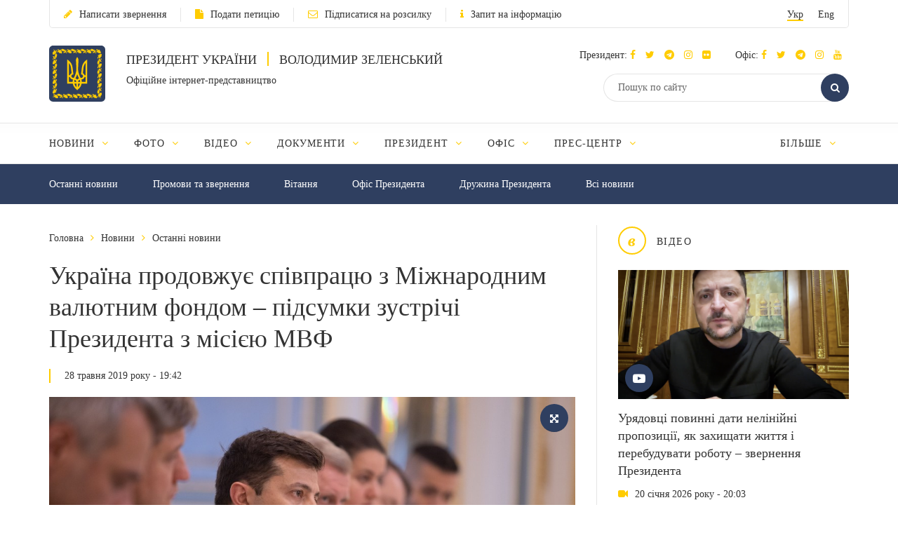

--- FILE ---
content_type: text/html; charset=UTF-8
request_url: https://www.president.gov.ua/news/ukrayina-prodovzhuye-spivpracyu-z-mizhnarodnim-valyutnim-fon-55629
body_size: 16732
content:
<!DOCTYPE html>
<html lang="ua">
    <head>
        <meta charset="utf-8">
        <meta http-equiv="X-UA-Compatible" content="IE=edge">
        <meta name="viewport" content="width=device-width, initial-scale=1">
        <meta content='true' name='HandheldFriendly'/>
        <meta content='width' name='MobileOptimized'/>
        <meta content='yes' name='apple-mobile-web-app-capable'/>
        <title>Україна продовжує співпрацю з Міжнародним валютним фондом – підсумки зустрічі Президента з місією МВФ — Офіційне інтернет-представництво Президента України</title>

        <meta name="description" content="Президент України Володимир Зеленський зустрівся з місією Міжнародного валютного фонду в Україні на чолі з Роном ван Роденом, яка перебуває в Києві. До зустрічі також долучилися Голова Національного банку України Яків Смолій та Міністр фінансів України Оксана Маркарова.">
        <meta name="keywords" content="">

        <meta property="og:image" content="https://www.president.gov.ua/storage/j-image-storage/13/32/49/0538f55ca4d00549a5b2f7e0b1abbb82_1559055060_large.png" />
        <meta property="og:image" content="https://www.president.gov.ua/images/logo_for_social.png" />
        <meta property="og:title" content="Україна продовжує співпрацю з Міжнародним валютним фондом – підсумки зустрічі Президента з місією МВФ — Офіційне інтернет-представництво Президента України" />
        <meta property="og:description" content="Президент України Володимир Зеленський зустрівся з місією Міжнародного валютного фонду в Україні на чолі з Роном ван Роденом, яка перебуває в Києві. До зустрічі також долучилися Голова Національного банку України Яків Смолій та Міністр фінансів України Оксана Маркарова." />
        <meta property="og:url" content="https://www.president.gov.ua/news/ukrayina-prodovzhuye-spivpracyu-z-mizhnarodnim-valyutnim-fon-55629" />
        <meta property="og:type" content="article" />
        <meta property="og:updated_time" content="1559061969" />
        <meta property="og:site_name" content="Офіційне інтернет-представництво Президента України" />

        <meta name="twitter:card" content="summary_large_image">
        <meta name="twitter:creator" content="creator">
        <meta name="twitter:site" content="@APUkraine">
        <meta name="twitter:url" content="https://www.president.gov.ua/news/ukrayina-prodovzhuye-spivpracyu-z-mizhnarodnim-valyutnim-fon-55629" />
        <meta name="twitter:title" content="Україна продовжує співпрацю з Міжнародним валютним фондом – підсумки зустрічі Президента з місією МВФ — Офіційне інтернет-представництво Президента України">
        <meta name="twitter:description" content="Президент України Володимир Зеленський зустрівся з місією Міжнародного валютного фонду в Україні на чолі з Роном ван Роденом, яка перебуває в Києві. До зустрічі також долучилися Голова Національного банку України Яків Смолій та Міністр фінансів України Оксана Маркарова.">
        <meta name="twitter:image" content="https://www.president.gov.ua/storage/j-image-storage/13/32/49/0538f55ca4d00549a5b2f7e0b1abbb82_1559055060_large.png">

        <link rel="apple-touch-icon" href="https://www.president.gov.ua/images/apple-touch-icon.png">
        <link rel="icon" sizes="192x192" href="https://www.president.gov.ua/images/apple-touch-icon.png">
        <link rel="icon" href="https://www.president.gov.ua/favicon.ico" type="image/x-icon">
        <meta name="mobile-web-app-capable" content="yes">
        <meta name="apple-mobile-web-app-status-bar-style" content="black">

        <!-- fonts !-->
        <link rel="stylesheet" property='stylesheet' href="/fonts/font-awesome-4.7.0/css/font-awesome.min.css" type="text/css"/>

        <!-- mystyle !-->
        <link rel="stylesheet" property='stylesheet' type="text/css" href="https://www.president.gov.ua/css/style.min.css" media='all'/>
        <link rel="stylesheet" property='stylesheet' type="text/css" href="https://www.president.gov.ua/css/style_additional.css" media='all'/>
        <link rel="stylesheet" property='stylesheet' type="text/css" href="https://www.president.gov.ua/css/menubar.css" media='all'/>
        <link rel="stylesheet" property='stylesheet' type="text/css" href="/css/share-selected-text.min.css"/>

            <link type="application/rss+xml" rel="alternate" href="https://www.president.gov.ua/rss/news.rss">

        <script src="/js/plugins/jquery.min.js"></script>

        <!--[if lt IE 9]>
            <link rel="stylesheet" type="text/css" href="/css/ie8.css"/>
            <script type="text/javascript" src="/js/rem.min.js"></script>
            <script type="text/javascript" src="/js/respond.min.js"></script>
        <![endif]-->


        <!--[if gte IE 9]>
          <style type="text/css">
            .gradient {
               filter: none;
            }
          </style>
        <![endif]-->

                    <script>
                (function(i,s,o,g,r,a,m){i['GoogleAnalyticsObject']=r;i[r]=i[r]||function(){
                    (i[r].q=i[r].q||[]).push(arguments)},i[r].l=1*new Date();a=s.createElement(o),
                        m=s.getElementsByTagName(o)[0];a.async=1;a.src=g;m.parentNode.insertBefore(a,m)
                })(window,document,'script','//www.google-analytics.com/analytics.js','ga');

                ga('create', 'UA-65781611-1', 'auto');
                ga('send', 'pageview');
            </script>
            
<script>(window.BOOMR_mq=window.BOOMR_mq||[]).push(["addVar",{"rua.upush":"false","rua.cpush":"true","rua.upre":"false","rua.cpre":"true","rua.uprl":"false","rua.cprl":"false","rua.cprf":"false","rua.trans":"SJ-eaea832c-f03f-4ada-9be9-25f703befb35","rua.cook":"false","rua.ims":"false","rua.ufprl":"false","rua.cfprl":"true","rua.isuxp":"false","rua.texp":"norulematch","rua.ceh":"false","rua.ueh":"false","rua.ieh.st":"0"}]);</script>
                              <script>!function(e){var n="https://s.go-mpulse.net/boomerang/";if("False"=="True")e.BOOMR_config=e.BOOMR_config||{},e.BOOMR_config.PageParams=e.BOOMR_config.PageParams||{},e.BOOMR_config.PageParams.pci=!0,n="https://s2.go-mpulse.net/boomerang/";if(window.BOOMR_API_key="YD2KP-D2EK2-5M9V5-A6FV5-KYTJ5",function(){function e(){if(!o){var e=document.createElement("script");e.id="boomr-scr-as",e.src=window.BOOMR.url,e.async=!0,i.parentNode.appendChild(e),o=!0}}function t(e){o=!0;var n,t,a,r,d=document,O=window;if(window.BOOMR.snippetMethod=e?"if":"i",t=function(e,n){var t=d.createElement("script");t.id=n||"boomr-if-as",t.src=window.BOOMR.url,BOOMR_lstart=(new Date).getTime(),e=e||d.body,e.appendChild(t)},!window.addEventListener&&window.attachEvent&&navigator.userAgent.match(/MSIE [67]\./))return window.BOOMR.snippetMethod="s",void t(i.parentNode,"boomr-async");a=document.createElement("IFRAME"),a.src="about:blank",a.title="",a.role="presentation",a.loading="eager",r=(a.frameElement||a).style,r.width=0,r.height=0,r.border=0,r.display="none",i.parentNode.appendChild(a);try{O=a.contentWindow,d=O.document.open()}catch(_){n=document.domain,a.src="javascript:var d=document.open();d.domain='"+n+"';void(0);",O=a.contentWindow,d=O.document.open()}if(n)d._boomrl=function(){this.domain=n,t()},d.write("<bo"+"dy onload='document._boomrl();'>");else if(O._boomrl=function(){t()},O.addEventListener)O.addEventListener("load",O._boomrl,!1);else if(O.attachEvent)O.attachEvent("onload",O._boomrl);d.close()}function a(e){window.BOOMR_onload=e&&e.timeStamp||(new Date).getTime()}if(!window.BOOMR||!window.BOOMR.version&&!window.BOOMR.snippetExecuted){window.BOOMR=window.BOOMR||{},window.BOOMR.snippetStart=(new Date).getTime(),window.BOOMR.snippetExecuted=!0,window.BOOMR.snippetVersion=12,window.BOOMR.url=n+"YD2KP-D2EK2-5M9V5-A6FV5-KYTJ5";var i=document.currentScript||document.getElementsByTagName("script")[0],o=!1,r=document.createElement("link");if(r.relList&&"function"==typeof r.relList.supports&&r.relList.supports("preload")&&"as"in r)window.BOOMR.snippetMethod="p",r.href=window.BOOMR.url,r.rel="preload",r.as="script",r.addEventListener("load",e),r.addEventListener("error",function(){t(!0)}),setTimeout(function(){if(!o)t(!0)},3e3),BOOMR_lstart=(new Date).getTime(),i.parentNode.appendChild(r);else t(!1);if(window.addEventListener)window.addEventListener("load",a,!1);else if(window.attachEvent)window.attachEvent("onload",a)}}(),"".length>0)if(e&&"performance"in e&&e.performance&&"function"==typeof e.performance.setResourceTimingBufferSize)e.performance.setResourceTimingBufferSize();!function(){if(BOOMR=e.BOOMR||{},BOOMR.plugins=BOOMR.plugins||{},!BOOMR.plugins.AK){var n="true"=="true"?1:0,t="",a="cj2542qxfuxmo2lssb2q-f-50d76f6e1-clientnsv4-s.akamaihd.net",i="false"=="true"?2:1,o={"ak.v":"39","ak.cp":"1314352","ak.ai":parseInt("790200",10),"ak.ol":"0","ak.cr":8,"ak.ipv":4,"ak.proto":"h2","ak.rid":"1e8b35e3","ak.r":47370,"ak.a2":n,"ak.m":"a","ak.n":"essl","ak.bpcip":"18.117.222.0","ak.cport":56656,"ak.gh":"23.208.24.81","ak.quicv":"","ak.tlsv":"tls1.3","ak.0rtt":"","ak.0rtt.ed":"","ak.csrc":"-","ak.acc":"","ak.t":"1769115765","ak.ak":"hOBiQwZUYzCg5VSAfCLimQ==dDB1QZw1sK5WSIrrfOaSOMZ96EOoCVtLj7dZXzukZc9w3O7ix3zsrIPEtdrNQKPVMRu/XjSkOlROEHRPMqEk4jeMi1mpKARkJhVCVLfkuI4VnjuQ8KAkPAULQqdDpjx6zjkVid9zIq/N4+5iJ/ptXVya1fCR5UUAprW7G94TufTU+3frxBxiE64jFxiuaol5omewHFl4bJtI5ayE38ZvKP/0ZOkOm9aBeALAPtErGctp0EICvdCbATUi3Tj+nC/HWwem6CRMGp0C4tN5Rtp/IXTWesaOX9tOIPTvBZfPxg+WS1FhxjymXOgwuYB3RznfCUguUnINwEp966tbaREgfVDxs7J7Dwjp2lyJplK40s7YvhpVvpZQ7jsN6VJ66bCKIifsrMUQweicS2mm6QfQNphbXk2Mk3lo4nHj15v8kiU=","ak.pv":"25","ak.dpoabenc":"","ak.tf":i};if(""!==t)o["ak.ruds"]=t;var r={i:!1,av:function(n){var t="http.initiator";if(n&&(!n[t]||"spa_hard"===n[t]))o["ak.feo"]=void 0!==e.aFeoApplied?1:0,BOOMR.addVar(o)},rv:function(){var e=["ak.bpcip","ak.cport","ak.cr","ak.csrc","ak.gh","ak.ipv","ak.m","ak.n","ak.ol","ak.proto","ak.quicv","ak.tlsv","ak.0rtt","ak.0rtt.ed","ak.r","ak.acc","ak.t","ak.tf"];BOOMR.removeVar(e)}};BOOMR.plugins.AK={akVars:o,akDNSPreFetchDomain:a,init:function(){if(!r.i){var e=BOOMR.subscribe;e("before_beacon",r.av,null,null),e("onbeacon",r.rv,null,null),r.i=!0}return this},is_complete:function(){return!0}}}}()}(window);</script></head>
    <body>

    <!--<div class="preload_block" style="position: fixed; top: 0px; left: 0px; width: 100%; height: 100%; z-index: 10000; display: block; background: rgb(255, 255, 255);"></div>!-->

        <!--all!-->
        <div class="all">

            <!--header!-->
<header data-fixed="1">

    <!--header_top!-->
    <div class="header_top" tabindex="-1">
        <div class="container">
            <div class="header_top_container">
                <div class="row">
                    <div class="col-xs-9">
                        <ul class="link_row">

                                                    <li>
                                <a class="small_text" href="https://www.president.gov.ua/appeals/submit-appeal"><i class="fa fa-pencil"></i>Написати звернення</a>
                            </li>
                                                                                    <li>
                                    <a class="small_text" href="https://petition.president.gov.ua" target="_blank"><i class="fa fa-file"></i>Подати петицію</a>
                                </li>
                            
                                                            <li>
                                    <a class="small_text" href="https://www.president.gov.ua/subscribe"><i class="fa fa-envelope-o"></i>Підписатися на розсилку</a>
                                </li>
                                                                                                                    <li>
                                    <a class="small_text" href="https://www.president.gov.ua/public-info/pub-info-request"><i class="fa fa-info"></i>Запит на інформацію</a>
                                </li>
                                                    </ul>
                    </div>
                    <div class="col-xs-3">
                        <div class="lang right">
                            <ul>
                                <li><a class="small_text act" href="https://www.president.gov.ua/news/ukrayina-prodovzhuye-spivpracyu-z-mizhnarodnim-valyutnim-fon-55629" onclick="App.changeLocale('ua');">Укр</a></li>
                                <li><a class="small_text " href="https://www.president.gov.ua/en/news/ukrayina-prodovzhuye-spivpracyu-z-mizhnarodnim-valyutnim-fon-55629" onclick="App.changeLocale('en');">Eng</a></li>
                            </ul>
                        </div>
                    </div>
                </div>
            </div>
        </div>
    </div>
    <!--header_top!-->

    <!--header_center!-->
    <div class="header_center">

        <!--mobile menu!-->
        <div class="mobile_menu">

            <div class="row mobile_top">
                <div class="col-xs-9">
                    <div class="lang">
                        <ul>
                            <li><a tabindex="-1" class="small_text act" href="https://www.president.gov.ua/news/ukrayina-prodovzhuye-spivpracyu-z-mizhnarodnim-valyutnim-fon-55629" onclick="App.changeLocale('ua');">Укр</a></li>
                            <li><a tabindex="-1" class="small_text " href="https://www.president.gov.ua/en/news/ukrayina-prodovzhuye-spivpracyu-z-mizhnarodnim-valyutnim-fon-55629" onclick="App.changeLocale('en');">Eng</a></li>
                        </ul>
                    </div>
                </div>
                <div class="col-xs-3">
                    <a tabindex="-1" onclick="MobileMenu.close();" class="close_mobile_menu" href="javascript:;">
                        <span class="circle white"><i class="fa fa-times"></i></span>
                    </a>
                </div>
            </div>

            <ul class="link_row">
                                  <li>
                      <a tabindex="-1" class="small_text" href="https://www.president.gov.ua/appeals/appeals-info"><i class="fa fa-pencil"></i>Написати звернення</a>
                    </li>
                
                                    <li>
                        <a tabindex="-1" class="small_text" href="https://petition.president.gov.ua" target="_blank"><i class="fa fa-file"></i>Подати петицію</a>
                    </li>
                
                                    <li>
                        <a tabindex="-1" class="small_text" href="https://www.president.gov.ua/subscribe"><i class="fa fa-file"></i>Підписатися на розсилку</a>
                    </li>
                

                
                                    <li>
                        <a tabindex="-1" class="small_text" href="https://www.president.gov.ua/public-info/pub-info-request"><i class="fa fa-file"></i>Запит на інформацію</a>
                    </li>
                            </ul>

            <!--mobile_search!-->
            <div class="mobile_search">
                <form action="https://www.president.gov.ua/search" method="get">
                    <button tabindex="-1" class="round_btn" type="submit"><i class="fa fa-search"></i></button>
                    <input tabindex="-1" type="text" placeholder="Пошук по сайту" name="query">
                    <input tabindex="-1" type="hidden" name="_token" value="UDkbybYa3POg8qa8gbCUlxcAtUmYoxC5NEow3lq7">
                </form>
            </div>
            <!--mobile_search!-->

            <!--main_menu!-->
            <div class="main_menu">
                <ul class="main_menu_table">
                                                                  
                        <li class="main_menu_cell">
                            <a tabindex="-1" class="main_menu_link " href="https://www.president.gov.ua/news">Новини</a>

                                                            <i onclick="MobileMenu.show_sub($(this))" class="fa fa-angle-down"></i>
                            
                                                            <div class="main_menu_sub">
                                    <ul>
                                                                                     
                                            <li><a tabindex="-1" href="https://www.president.gov.ua/news/last">Останні новини</a></li>
                                                                                    
                                            <li><a tabindex="-1" href="https://www.president.gov.ua/news/speeches">Промови та звернення</a></li>
                                                                                    
                                            <li><a tabindex="-1" href="https://www.president.gov.ua/news/greetings">Вiтання</a></li>
                                                                                    
                                            <li><a tabindex="-1" href="https://www.president.gov.ua/news/administration">Офіс Президента</a></li>
                                                                                    
                                            <li><a tabindex="-1" href="https://www.president.gov.ua/news/wife">Дружина Президента</a></li>
                                                                                                                                                                                                                                                                            
                                            <li><a tabindex="-1" href="https://www.president.gov.ua/news/all">Всі новини</a></li>
                                                                                                                                                                        </ul>
                                </div>
                                                    </li>
                                            
                        <li class="main_menu_cell">
                            <a tabindex="-1" class="main_menu_link " href="https://www.president.gov.ua/photos">Фото</a>

                                                            <i onclick="MobileMenu.show_sub($(this))" class="fa fa-angle-down"></i>
                            
                                                            <div class="main_menu_sub">
                                    <ul>
                                                                                     
                                            <li><a tabindex="-1" href="https://www.president.gov.ua/photos/social-activities">Громадські заходи</a></li>
                                                                                    
                                            <li><a tabindex="-1" href="https://www.president.gov.ua/photos/meetings">Зустрічі й наради</a></li>
                                                                                    
                                            <li><a tabindex="-1" href="https://www.president.gov.ua/photos/working-visits">Робочі поїздки</a></li>
                                                                                                                                                                                                                                                                                                                                                                                                                                                                    
                                            <li><a tabindex="-1" href="https://www.president.gov.ua/photos/foreign-visits">Зарубіжні візити</a></li>
                                                                                                                                                                                
                                            <li><a tabindex="-1" href="https://www.president.gov.ua/photos/all">Всі галереї</a></li>
                                                                                                                                                                                                                                                                                                                                                                                                                                                                                                                                                        </ul>
                                </div>
                                                    </li>
                                            
                        <li class="main_menu_cell">
                            <a tabindex="-1" class="main_menu_link " href="https://www.president.gov.ua/videos">Відео</a>

                                                            <i onclick="MobileMenu.show_sub($(this))" class="fa fa-angle-down"></i>
                            
                                                            <div class="main_menu_sub">
                                    <ul>
                                                                                     
                                            <li><a tabindex="-1" href="https://www.president.gov.ua/videos/videos-archive">Відеотека</a></li>
                                                                                                                                                                        </ul>
                                </div>
                                                    </li>
                                            
                        <li class="main_menu_cell">
                            <a tabindex="-1" class="main_menu_link " href="https://www.president.gov.ua/documents">Документи</a>

                                                            <i onclick="MobileMenu.show_sub($(this))" class="fa fa-angle-down"></i>
                            
                                                            <div class="main_menu_sub">
                                    <ul>
                                                                                     
                                            <li><a tabindex="-1" href="https://www.president.gov.ua/documents/decrees">Укази</a></li>
                                                                                    
                                            <li><a tabindex="-1" href="https://www.president.gov.ua/documents/instructions">Розпорядження</a></li>
                                                                                    
                                            <li><a tabindex="-1" href="https://www.president.gov.ua/documents/constitution">Конституція України</a></li>
                                                                                                                                                                                                                                                                            
                                            <li><a tabindex="-1" href="https://www.president.gov.ua/documents/all">Всі документи</a></li>
                                                                                                                                                                                                                                                                    </ul>
                                </div>
                                                    </li>
                                            
                        <li class="main_menu_cell">
                            <a tabindex="-1" class="main_menu_link " href="https://www.president.gov.ua/president">Президент</a>

                                                            <i onclick="MobileMenu.show_sub($(this))" class="fa fa-angle-down"></i>
                            
                                                            <div class="main_menu_sub">
                                    <ul>
                                                                                     
                                            <li><a tabindex="-1" href="https://www.president.gov.ua/president/biografiya">Біографія</a></li>
                                                                                                                                                                                
                                            <li><a tabindex="-1" href="https://www.president.gov.ua/president/about-president">Про Президента України</a></li>
                                                                                                                                                                        </ul>
                                </div>
                                                    </li>
                                            
                        <li class="main_menu_cell">
                            <a tabindex="-1" class="main_menu_link " href="https://www.president.gov.ua/administration">Офіс</a>

                                                            <i onclick="MobileMenu.show_sub($(this))" class="fa fa-angle-down"></i>
                            
                                                            <div class="main_menu_sub">
                                    <ul>
                                                                                     
                                            <li><a tabindex="-1" href="https://www.president.gov.ua/administration/office-management">Керівництво Офісу</a></li>
                                                                                                                                                                                
                                            <li><a tabindex="-1" href="https://www.president.gov.ua/administration/ogoloshennya-2">Оголошення</a></li>
                                                                                    
                                            <li><a tabindex="-1" href="https://www.president.gov.ua/administration/vakansiyi">Вакансії</a></li>
                                                                                    
                                            <li><a tabindex="-1" href="https://www.president.gov.ua/administration/borotba-z-korupciyeyu">Запобігання корупції</a></li>
                                                                                                                                                                                                                                                                                                                                                                                                                                                                                                                                                                                                                                                                                                                                                                                                                                            </ul>
                                </div>
                                                    </li>
                                            
                        <li class="main_menu_cell">
                            <a tabindex="-1" class="main_menu_link " href="https://www.president.gov.ua/press-office">Прес-центр</a>

                                                            <i onclick="MobileMenu.show_sub($(this))" class="fa fa-angle-down"></i>
                            
                                                            <div class="main_menu_sub">
                                    <ul>
                                                                                                                                                                                 
                                            <li><a tabindex="-1" href="https://www.president.gov.ua/press-office/upcoming-events">Анонси</a></li>
                                                                                    
                                            <li><a tabindex="-1" href="https://www.president.gov.ua/press-office/press-1">Робота зі ЗМІ</a></li>
                                                                                    
                                            <li><a tabindex="-1" href="https://www.president.gov.ua/press-office/rss-feeds">Розсилка матеріалів</a></li>
                                                                            </ul>
                                </div>
                                                    </li>
                                            
                        <li class="main_menu_cell">
                            <a tabindex="-1" class="main_menu_link " href="https://www.president.gov.ua/appeals">Звернення громадян</a>

                                                            <i onclick="MobileMenu.show_sub($(this))" class="fa fa-angle-down"></i>
                            
                                                            <div class="main_menu_sub">
                                    <ul>
                                                                                     
                                            <li><a tabindex="-1" href="https://www.president.gov.ua/appeals/appeals-info">Про звернення громадян</a></li>
                                                                                    
                                            <li><a tabindex="-1" href="https://www.president.gov.ua/appeals/sample-grom">Зразок звернення громадян до Президента України</a></li>
                                                                                    
                                            <li><a tabindex="-1" href="https://www.president.gov.ua/appeals/schedule">Графік прийому громадян</a></li>
                                                                                    
                                            <li><a tabindex="-1" href="https://www.president.gov.ua/appeals/petition">Електронні петиції</a></li>
                                                                                                                                                                                
                                            <li><a tabindex="-1" href="https://www.president.gov.ua/appeals/appeals-procedure">Порядок прийому громадян</a></li>
                                                                                    
                                            <li><a tabindex="-1" href="https://www.president.gov.ua/appeals/requests-state">Стан опрацювання звернень громадян</a></li>
                                                                                                                                                                        </ul>
                                </div>
                                                    </li>
                                            
                        <li class="main_menu_cell">
                            <a tabindex="-1" class="main_menu_link " href="https://www.president.gov.ua/public-info">Публічна інформація</a>

                                                            <i onclick="MobileMenu.show_sub($(this))" class="fa fa-angle-down"></i>
                            
                                                            <div class="main_menu_sub">
                                    <ul>
                                                                                     
                                            <li><a tabindex="-1" href="https://www.president.gov.ua/public-info/access">Доступ до публічної інформації</a></li>
                                                                                    
                                            <li><a tabindex="-1" href="https://www.president.gov.ua/public-info/pub-info-request">Запит на інформацію онлайн</a></li>
                                                                                    
                                            <li><a tabindex="-1" href="https://www.president.gov.ua/public-info/pub-info-reports">Звіти</a></li>
                                                                                                                                                                                
                                            <li><a tabindex="-1" href="https://www.president.gov.ua/public-info/pub-info-instr">Методичні матеріали</a></li>
                                                                                    
                                            <li><a tabindex="-1" href="https://www.president.gov.ua/public-info/pub-info-account">Облік публічної інформації</a></li>
                                                                                                                                                                                                                                                                                                                                                                </ul>
                                </div>
                                                    </li>
                                            
                        <li class="main_menu_cell">
                            <a tabindex="-1" class="main_menu_link " href="https://www.president.gov.ua/lustration">Очищення влади</a>

                                                            <i onclick="MobileMenu.show_sub($(this))" class="fa fa-angle-down"></i>
                            
                                                            <div class="main_menu_sub">
                                    <ul>
                                                                                     
                                            <li><a tabindex="-1" href="https://www.president.gov.ua/lustration/about">Інформація</a></li>
                                                                                    
                                            <li><a tabindex="-1" href="https://www.president.gov.ua/lustration/documents">Документи</a></li>
                                                                                    
                                            <li><a tabindex="-1" href="https://www.president.gov.ua/lustration/lustr-list">Перелік посад та осіб, щодо яких проводиться перевірка</a></li>
                                                                            </ul>
                                </div>
                                                    </li>
                                                        </ul>
            </div>
            <!--main_menu!-->

            <!--header_soc!-->
            <div class="header_soc">
                                <div class="soc_box">
                    <p class="small_text ">Президент:
                                                                          <a tabindex="-1" href="https://www.facebook.com/zelenskyy.official" target="_blank"><i class="fa fa-facebook"></i></a>
                                              
                                                                          <a tabindex="-1" href="https://twitter.com/ZelenskyyUa" target="_blank"  role="button" aria-label="Читати у Twitter"><i class="fa fa-twitter"></i></a>
                                              
                                                  <a tabindex="-1" href="https://t.me/V_Zelenskiy_official" target="_blank"><i class="fa fa-telegram"></i></a>
                      

                                                  <a tabindex="-1" href="https://www.instagram.com/zelenskyy_official" target="_blank"><i class="fa fa-instagram"></i></a>
                      
                                                  <a tabindex="-1" href="https://www.flickr.com/photos/165930373@N06" target="_blank"><i class="fa fa-flickr"></i></a>
                      
                    </p>
                </div>
                                                <div class="soc_box">
                    <p class="small_text ">Офіс:
                                                                          <a tabindex="-1" href="https://www.facebook.com/president.gov.ua" target="_blank"><i class="fa fa-facebook"></i></a>
                                              
                                                                          <a tabindex="-1" href="https://twitter.com/APUkraine" target="_blank" role="button" aria-label="Читати у Twitter"><i class="fa fa-twitter"></i></a>
                                              

                                                      <a tabindex="-1" href="https://t.me/OP_UA" target="_blank"><i class="fa fa-telegram"></i></a>
                      
                                                  <a tabindex="-1" href="https://www.instagram.com/op_ukraine/" target="_blank"><i class="fa fa-instagram"></i></a>
                      

                                                      <a tabindex="-1" href="https://www.youtube.com/user/PresidentGovUa" target="_blank"><i class="fa fa-youtube"></i></a>
                                          </p>
                </div>
                            </div>
            <!--header_soc!-->
        </div>
        <!--mobile menu!-->

        <div class="container">
            <div class="header_center_container">
                <div class="row">
                    <div class="col-xs-7">
                        <div class="logo clearfix">
                            <div class="logo_img">
                                <a href="https://www.president.gov.ua">
                                    <img class="normal" src="/images/emblem.svg" width="80" height="80" alt="Головна">
                                    <img class="ie8" src="/images/logo.png" width="80" height="80" alt="Головна">
                                </a>
                            </div>
                            <div class="logo_text">
                                <p class="uppercase_text">Президент України <span class="vert_line"></span> Володимир Зеленський</p>
                                <p class="small_text">Офіційне інтернет-представництво</p>
                            </div>
                        </div>
                    </div>
                    <div class="col-xs-5">

                        <!--mobile nav!-->
                        <div class="mob_nav">
                            <a tabindex="-1" onclick="MobileMenu.toggle($(this))" href="javascript:;">
                                <span class="circle blue"><i class="fa fa-navicon"></i></span>
                            </a>
                        </div>
                        <!--mobile nav!-->

                        <!--header_soc!-->
                        <div class="header_soc">
                                                        <div class="soc_box">
                                <p class="small_text ">Президент:
                                                                                                              <a tabindex="-1" href="https://www.facebook.com/zelenskyy.official" target="_blank"><i class="fa fa-facebook"></i></a>
                                                                      
                                                                                                              <a tabindex="-1" href="https://twitter.com/ZelenskyyUa" target="_blank"  role="button" aria-label="Читати у Twitter"><i class="fa fa-twitter"></i></a>
                                                                      

                    		                          	    <a tabindex="-1" href="https://t.me/V_Zelenskiy_official" target="_blank"><i class="fa fa-telegram"></i></a>
                    		  

                                                                          <a tabindex="-1" href="https://www.instagram.com/zelenskyy_official" target="_blank"><i class="fa fa-instagram"></i></a>
                                  
                                                                      <a tabindex="-1" href="https://www.flickr.com/photos/165930373@N06" target="_blank"><i class="fa fa-flickr"></i></a>
                                  
                                </p>
                            </div>
                                                                                    <div class="soc_box">
                                <p class="small_text ">Офіс:
                                                                                                              <a tabindex="-1" href="https://www.facebook.com/president.gov.ua" target="_blank"><i class="fa fa-facebook"></i></a>
                                                                      
                                                                                                              <a tabindex="-1" href="https://twitter.com/APUkraine" target="_blank" role="button" aria-label="Читати у Twitter"><i class="fa fa-twitter"></i></a>
                                                                      

                    		                              	    <a tabindex="-1" href="https://t.me/OP_UA" target="_blank"><i class="fa fa-telegram"></i></a>
                    		  
                    		                          	    <a tabindex="-1" href="https://www.instagram.com/op_ukraine/" target="_blank"><i class="fa fa-instagram"></i></a>
                    		  

                                                                              <a tabindex="-1" href="https://www.youtube.com/user/PresidentGovUa" target="_blank"><i class="fa fa-youtube"></i></a>
                                                                  </p>
                            </div>
                                                    </div>
                        <!--header_soc!-->

                        <div class="clear"></div>

                        <!--header_search!-->
                        <div class="header_search">
                            <form action="https://www.president.gov.ua/search" method="get">
                                <div class="search_row">
                                    <button tabindex="-1" class="round_btn act" type="submit"><i class="fa fa-search"></i></button>
                                    <input class="act" type="text" placeholder="Пошук по сайту" name="query">
                                    <input tabindex="-1" type="hidden" name="_token" value="UDkbybYa3POg8qa8gbCUlxcAtUmYoxC5NEow3lq7">
                                </div>
                            </form>
                        </div>
                        <!--header_search!-->
                    </div>
                </div>
            </div>
        </div>
    </div>
    <!--header_center!-->

    <!--header_bottom!-->
    <div class="header_bottom">
        <div class="container">
            <div id="main_menu" class="main_menu js_menu" role="navigation" aria-label="Main menu" tabindex="-1">
                <ul id="nav" class="menubar root-level main_menu_table" role="menubar">
                                                                          
                            <li class="menu-parent main_menu_cell" role="menuitem" tabindex="0" aria-haspopup="true">
                                <a role="none" tabindex="-1" class="main_menu_link " href="https://www.president.gov.ua/news">Новини
                                                                            <i role="none" tabindex="-1" class="fa fa-angle-down"></i>
                                                                    </a>
                                                                    <ul role="menu" class="menu" aria-hidden="true">
                                                                                                                                 <li role="menuitem" class="menu-item" tabindex="-1"><a href="https://www.president.gov.ua/news/last">Останні новини</a></li>
                                                                                                                                <li role="menuitem" class="menu-item" tabindex="-1"><a href="https://www.president.gov.ua/news/speeches">Промови та звернення</a></li>
                                                                                                                                <li role="menuitem" class="menu-item" tabindex="-1"><a href="https://www.president.gov.ua/news/greetings">Вiтання</a></li>
                                                                                                                                <li role="menuitem" class="menu-item" tabindex="-1"><a href="https://www.president.gov.ua/news/administration">Офіс Президента</a></li>
                                                                                                                                <li role="menuitem" class="menu-item" tabindex="-1"><a href="https://www.president.gov.ua/news/wife">Дружина Президента</a></li>
                                                                                                                                                                                                                                                                                                                        <li role="menuitem" class="menu-item" tabindex="-1"><a href="https://www.president.gov.ua/news/all">Всі новини</a></li>
                                                                                                                                                                        </ul>
                                                            </li>
                                                    
                            <li class="menu-parent main_menu_cell" role="menuitem" tabindex="0" aria-haspopup="true">
                                <a role="none" tabindex="-1" class="main_menu_link " href="https://www.president.gov.ua/photos">Фото
                                                                            <i role="none" tabindex="-1" class="fa fa-angle-down"></i>
                                                                    </a>
                                                                    <ul role="menu" class="menu" aria-hidden="true">
                                                                                                                                 <li role="menuitem" class="menu-item" tabindex="-1"><a href="https://www.president.gov.ua/photos/social-activities">Громадські заходи</a></li>
                                                                                                                                <li role="menuitem" class="menu-item" tabindex="-1"><a href="https://www.president.gov.ua/photos/meetings">Зустрічі й наради</a></li>
                                                                                                                                <li role="menuitem" class="menu-item" tabindex="-1"><a href="https://www.president.gov.ua/photos/working-visits">Робочі поїздки</a></li>
                                                                                                                                                                                                                                                                                                                                                                                                                                                                                                                <li role="menuitem" class="menu-item" tabindex="-1"><a href="https://www.president.gov.ua/photos/foreign-visits">Зарубіжні візити</a></li>
                                                                                                                                                                                                                            <li role="menuitem" class="menu-item" tabindex="-1"><a href="https://www.president.gov.ua/photos/all">Всі галереї</a></li>
                                                                                                                                                                                                                                                                                                                                                                                                                                                                                                                                                        </ul>
                                                            </li>
                                                    
                            <li class="menu-parent main_menu_cell" role="menuitem" tabindex="0" aria-haspopup="true">
                                <a role="none" tabindex="-1" class="main_menu_link " href="https://www.president.gov.ua/videos">Відео
                                                                            <i role="none" tabindex="-1" class="fa fa-angle-down"></i>
                                                                    </a>
                                                                    <ul role="menu" class="menu" aria-hidden="true">
                                                                                                                                 <li role="menuitem" class="menu-item" tabindex="-1"><a href="https://www.president.gov.ua/videos/videos-archive">Відеотека</a></li>
                                                                                                                                                                        </ul>
                                                            </li>
                                                    
                            <li class="menu-parent main_menu_cell" role="menuitem" tabindex="0" aria-haspopup="true">
                                <a role="none" tabindex="-1" class="main_menu_link " href="https://www.president.gov.ua/documents">Документи
                                                                            <i role="none" tabindex="-1" class="fa fa-angle-down"></i>
                                                                    </a>
                                                                    <ul role="menu" class="menu" aria-hidden="true">
                                                                                                                                 <li role="menuitem" class="menu-item" tabindex="-1"><a href="https://www.president.gov.ua/documents/decrees">Укази</a></li>
                                                                                                                                <li role="menuitem" class="menu-item" tabindex="-1"><a href="https://www.president.gov.ua/documents/instructions">Розпорядження</a></li>
                                                                                                                                <li role="menuitem" class="menu-item" tabindex="-1"><a href="https://www.president.gov.ua/documents/constitution">Конституція України</a></li>
                                                                                                                                                                                                                                                                                                                        <li role="menuitem" class="menu-item" tabindex="-1"><a href="https://www.president.gov.ua/documents/all">Всі документи</a></li>
                                                                                                                                                                                                                                                                    </ul>
                                                            </li>
                                                    
                            <li class="menu-parent main_menu_cell" role="menuitem" tabindex="0" aria-haspopup="true">
                                <a role="none" tabindex="-1" class="main_menu_link " href="https://www.president.gov.ua/president">Президент
                                                                            <i role="none" tabindex="-1" class="fa fa-angle-down"></i>
                                                                    </a>
                                                                    <ul role="menu" class="menu" aria-hidden="true">
                                                                                                                                 <li role="menuitem" class="menu-item" tabindex="-1"><a href="https://www.president.gov.ua/president/biografiya">Біографія</a></li>
                                                                                                                                                                                                                            <li role="menuitem" class="menu-item" tabindex="-1"><a href="https://www.president.gov.ua/president/about-president">Про Президента України</a></li>
                                                                                                                                                                        </ul>
                                                            </li>
                                                    
                            <li class="menu-parent main_menu_cell" role="menuitem" tabindex="0" aria-haspopup="true">
                                <a role="none" tabindex="-1" class="main_menu_link " href="https://www.president.gov.ua/administration">Офіс
                                                                            <i role="none" tabindex="-1" class="fa fa-angle-down"></i>
                                                                    </a>
                                                                    <ul role="menu" class="menu" aria-hidden="true">
                                                                                                                                 <li role="menuitem" class="menu-item" tabindex="-1"><a href="https://www.president.gov.ua/administration/office-management">Керівництво Офісу</a></li>
                                                                                                                                                                                                                            <li role="menuitem" class="menu-item" tabindex="-1"><a href="https://www.president.gov.ua/administration/ogoloshennya-2">Оголошення</a></li>
                                                                                                                                <li role="menuitem" class="menu-item" tabindex="-1"><a href="https://www.president.gov.ua/administration/vakansiyi">Вакансії</a></li>
                                                                                                                                <li role="menuitem" class="menu-item" tabindex="-1"><a href="https://www.president.gov.ua/administration/borotba-z-korupciyeyu">Запобігання корупції</a></li>
                                                                                                                                                                                                                                                                                                                                                                                                                                                                                                                                                                                                                                                                                                                                                                                                                                            </ul>
                                                            </li>
                                                    
                            <li class="menu-parent main_menu_cell" role="menuitem" tabindex="0" aria-haspopup="true">
                                <a role="none" tabindex="-1" class="main_menu_link " href="https://www.president.gov.ua/press-office">Прес-центр
                                                                            <i role="none" tabindex="-1" class="fa fa-angle-down"></i>
                                                                    </a>
                                                                    <ul role="menu" class="menu" aria-hidden="true">
                                                                                                                                                                                                                             <li role="menuitem" class="menu-item" tabindex="-1"><a href="https://www.president.gov.ua/press-office/upcoming-events">Анонси</a></li>
                                                                                                                                <li role="menuitem" class="menu-item" tabindex="-1"><a href="https://www.president.gov.ua/press-office/press-1">Робота зі ЗМІ</a></li>
                                                                                                                                <li role="menuitem" class="menu-item" tabindex="-1"><a href="https://www.president.gov.ua/press-office/rss-feeds">Розсилка матеріалів</a></li>
                                                                            </ul>
                                                            </li>
                                                    
                            <li class="menu-parent main_menu_cell" role="menuitem" tabindex="0" aria-haspopup="true">
                                <a role="none" tabindex="-1" class="main_menu_link " href="https://www.president.gov.ua/appeals">Звернення громадян
                                                                            <i role="none" tabindex="-1" class="fa fa-angle-down"></i>
                                                                    </a>
                                                                    <ul role="menu" class="menu" aria-hidden="true">
                                                                                                                                 <li role="menuitem" class="menu-item" tabindex="-1"><a href="https://www.president.gov.ua/appeals/appeals-info">Про звернення громадян</a></li>
                                                                                                                                <li role="menuitem" class="menu-item" tabindex="-1"><a href="https://www.president.gov.ua/appeals/sample-grom">Зразок звернення громадян до Президента України</a></li>
                                                                                                                                <li role="menuitem" class="menu-item" tabindex="-1"><a href="https://www.president.gov.ua/appeals/schedule">Графік прийому громадян</a></li>
                                                                                                                                <li role="menuitem" class="menu-item" tabindex="-1"><a href="https://www.president.gov.ua/appeals/petition">Електронні петиції</a></li>
                                                                                                                                                                                                                            <li role="menuitem" class="menu-item" tabindex="-1"><a href="https://www.president.gov.ua/appeals/appeals-procedure">Порядок прийому громадян</a></li>
                                                                                                                                <li role="menuitem" class="menu-item" tabindex="-1"><a href="https://www.president.gov.ua/appeals/requests-state">Стан опрацювання звернень громадян</a></li>
                                                                                                                                                                        </ul>
                                                            </li>
                                                    
                            <li class="menu-parent main_menu_cell" role="menuitem" tabindex="0" aria-haspopup="true">
                                <a role="none" tabindex="-1" class="main_menu_link " href="https://www.president.gov.ua/public-info">Публічна інформація
                                                                            <i role="none" tabindex="-1" class="fa fa-angle-down"></i>
                                                                    </a>
                                                                    <ul role="menu" class="menu" aria-hidden="true">
                                                                                                                                 <li role="menuitem" class="menu-item" tabindex="-1"><a href="https://www.president.gov.ua/public-info/access">Доступ до публічної інформації</a></li>
                                                                                                                                <li role="menuitem" class="menu-item" tabindex="-1"><a href="https://www.president.gov.ua/public-info/pub-info-request">Запит на інформацію онлайн</a></li>
                                                                                                                                <li role="menuitem" class="menu-item" tabindex="-1"><a href="https://www.president.gov.ua/public-info/pub-info-reports">Звіти</a></li>
                                                                                                                                                                                                                            <li role="menuitem" class="menu-item" tabindex="-1"><a href="https://www.president.gov.ua/public-info/pub-info-instr">Методичні матеріали</a></li>
                                                                                                                                <li role="menuitem" class="menu-item" tabindex="-1"><a href="https://www.president.gov.ua/public-info/pub-info-account">Облік публічної інформації</a></li>
                                                                                                                                                                                                                                                                                                                                                                </ul>
                                                            </li>
                                                    
                            <li class="menu-parent main_menu_cell" role="menuitem" tabindex="0" aria-haspopup="true">
                                <a role="none" tabindex="-1" class="main_menu_link " href="https://www.president.gov.ua/lustration">Очищення влади
                                                                            <i role="none" tabindex="-1" class="fa fa-angle-down"></i>
                                                                    </a>
                                                                    <ul role="menu" class="menu" aria-hidden="true">
                                                                                                                                 <li role="menuitem" class="menu-item" tabindex="-1"><a href="https://www.president.gov.ua/lustration/about">Інформація</a></li>
                                                                                                                                <li role="menuitem" class="menu-item" tabindex="-1"><a href="https://www.president.gov.ua/lustration/documents">Документи</a></li>
                                                                                                                                <li role="menuitem" class="menu-item" tabindex="-1"><a href="https://www.president.gov.ua/lustration/lustr-list">Перелік посад та осіб, щодо яких проводиться перевірка</a></li>
                                                                            </ul>
                                                            </li>
                                                                <li class="menu-parent all_menu" role="menuitem" tabindex="0" aria-haspopup="true">
                        <a class="main_menu_link" href="javascript:;">Більше <i class="fa fa-angle-down"></i></a>
                        <ul role="menu" class="menu" aria-hidden="true">
                                                                                                                                      <li role="menuitem" class="menu-item hide" tabindex="-1">
                                        <a class="" href="https://www.president.gov.ua/news">Новини</a>
                                    </li>
                                                                                                        <li role="menuitem" class="menu-item hide" tabindex="-1">
                                        <a class="" href="https://www.president.gov.ua/photos">Фото</a>
                                    </li>
                                                                                                        <li role="menuitem" class="menu-item hide" tabindex="-1">
                                        <a class="" href="https://www.president.gov.ua/videos">Відео</a>
                                    </li>
                                                                                                        <li role="menuitem" class="menu-item hide" tabindex="-1">
                                        <a class="" href="https://www.president.gov.ua/documents">Документи</a>
                                    </li>
                                                                                                        <li role="menuitem" class="menu-item hide" tabindex="-1">
                                        <a class="" href="https://www.president.gov.ua/president">Президент</a>
                                    </li>
                                                                                                        <li role="menuitem" class="menu-item hide" tabindex="-1">
                                        <a class="" href="https://www.president.gov.ua/administration">Офіс</a>
                                    </li>
                                                                                                        <li role="menuitem" class="menu-item hide" tabindex="-1">
                                        <a class="" href="https://www.president.gov.ua/press-office">Прес-центр</a>
                                    </li>
                                                                                                        <li role="menuitem" class="menu-item hide" tabindex="-1">
                                        <a class="" href="https://www.president.gov.ua/appeals">Звернення громадян</a>
                                    </li>
                                                                                                        <li role="menuitem" class="menu-item hide" tabindex="-1">
                                        <a class="" href="https://www.president.gov.ua/public-info">Публічна інформація</a>
                                    </li>
                                                                                                        <li role="menuitem" class="menu-item hide" tabindex="-1">
                                        <a class="" href="https://www.president.gov.ua/lustration">Очищення влади</a>
                                    </li>
                                                                                    </ul>
                    </li>
                </ul>
            </div>
        </div>
    </div>
    <!--header_bottom!-->
</header>
<!--header!-->

<!--header_fixed!-->
<div class="header_fixed">
    <!--fixed_top!-->
    <div class="fixed_top">
        <div class="container">
            <div class="row">
                <div class="col-xs-5 header_left_fixed">
                    <div class="logo_fixed clearfix">
                        <div class="logo_fixed_img">
                            <a href="/">
                                <img src="/images/emblem.svg" width="40" header="40" alt="Головна"/>
                            </a>
                        </div>
                        <div class="logo_fixed_text">
                            <p class="uppercase_text">Президент України</p>
                        </div>
                    </div>
                </div>
                <div class="col-xs-4 header_center_fixed">
                    <div class="fixed_btn right">
                        <a onclick="Search.show_fixed($(this));" href="javascript:">
                            <span class="circle white"><i class="fa fa-search"></i></span>
                        </a>
                        <a onclick="FixedMenu.toggle($(this))" href="javascript:">
                            <span class="circle white"><i class="fa fa-navicon"></i></span>
                        </a>
                    </div>
                    <!--fixed_search!-->

                        <div class="header_search">
                            <form id="fixed_search" action="https://www.president.gov.ua/search" method="get">
                                <div class="search_row">
                                    <input type="text" placeholder="Пошук по сайту" name="query">
                                    <input type="hidden" name="_token" value="UDkbybYa3POg8qa8gbCUlxcAtUmYoxC5NEow3lq7">
                                </div>
                            </form>
                        </div>
                        <!--fixed_search!-->
                </div>
                <div class="col-xs-3 header_right_fixed">
                    <div class="lang right">
                        <ul>
                            <li><a class="small_text act" href="https://www.president.gov.ua/news/ukrayina-prodovzhuye-spivpracyu-z-mizhnarodnim-valyutnim-fon-55629" onclick="App.changeLocale('ua');">Укр</a></li>
                            <li><a class="small_text " href="https://www.president.gov.ua/en/news/ukrayina-prodovzhuye-spivpracyu-z-mizhnarodnim-valyutnim-fon-55629" onclick="App.changeLocale('en');">Eng</a></li>
                        </ul>
                    </div>
                </div>
            </div>
        </div>
    </div>
    <!--fixed_top!-->

    <!--fixed_menu!-->
    <div class="fixed_menu js_menu">
        <div class="container">
            <div id="fixed_menu" class="main_menu">
                <ul class="main_menu_table">
                                                                          
                            <li class="main_menu_cell">
                                <a class="main_menu_link " href="https://www.president.gov.ua/news">Новини
                                                                            <i class="fa fa-angle-down"></i>
                                                                    </a>
                                                                    <div class="main_menu_sub">
                                        <ul>
                                                                                             
                                                <li><a href="https://www.president.gov.ua/news/last">Останні новини</a></li>
                                                                                            
                                                <li><a href="https://www.president.gov.ua/news/speeches">Промови та звернення</a></li>
                                                                                            
                                                <li><a href="https://www.president.gov.ua/news/greetings">Вiтання</a></li>
                                                                                            
                                                <li><a href="https://www.president.gov.ua/news/administration">Офіс Президента</a></li>
                                                                                            
                                                <li><a href="https://www.president.gov.ua/news/wife">Дружина Президента</a></li>
                                                                                                                                                                                                                                                                                                    
                                                <li><a href="https://www.president.gov.ua/news/all">Всі новини</a></li>
                                                                                                                                                                                        </ul>
                                    </div>
                                                            </li>
                                                    
                            <li class="main_menu_cell">
                                <a class="main_menu_link " href="https://www.president.gov.ua/photos">Фото
                                                                            <i class="fa fa-angle-down"></i>
                                                                    </a>
                                                                    <div class="main_menu_sub">
                                        <ul>
                                                                                             
                                                <li><a href="https://www.president.gov.ua/photos/social-activities">Громадські заходи</a></li>
                                                                                            
                                                <li><a href="https://www.president.gov.ua/photos/meetings">Зустрічі й наради</a></li>
                                                                                            
                                                <li><a href="https://www.president.gov.ua/photos/working-visits">Робочі поїздки</a></li>
                                                                                                                                                                                                                                                                                                                                                                                                                                                                                                            
                                                <li><a href="https://www.president.gov.ua/photos/foreign-visits">Зарубіжні візити</a></li>
                                                                                                                                                                                                
                                                <li><a href="https://www.president.gov.ua/photos/all">Всі галереї</a></li>
                                                                                                                                                                                                                                                                                                                                                                                                                                                                                                                                                                                                        </ul>
                                    </div>
                                                            </li>
                                                    
                            <li class="main_menu_cell">
                                <a class="main_menu_link " href="https://www.president.gov.ua/videos">Відео
                                                                            <i class="fa fa-angle-down"></i>
                                                                    </a>
                                                                    <div class="main_menu_sub">
                                        <ul>
                                                                                             
                                                <li><a href="https://www.president.gov.ua/videos/videos-archive">Відеотека</a></li>
                                                                                                                                                                                        </ul>
                                    </div>
                                                            </li>
                                                    
                            <li class="main_menu_cell">
                                <a class="main_menu_link " href="https://www.president.gov.ua/documents">Документи
                                                                            <i class="fa fa-angle-down"></i>
                                                                    </a>
                                                                    <div class="main_menu_sub">
                                        <ul>
                                                                                             
                                                <li><a href="https://www.president.gov.ua/documents/decrees">Укази</a></li>
                                                                                            
                                                <li><a href="https://www.president.gov.ua/documents/instructions">Розпорядження</a></li>
                                                                                            
                                                <li><a href="https://www.president.gov.ua/documents/constitution">Конституція України</a></li>
                                                                                                                                                                                                                                                                                                    
                                                <li><a href="https://www.president.gov.ua/documents/all">Всі документи</a></li>
                                                                                                                                                                                                                                                                                            </ul>
                                    </div>
                                                            </li>
                                                    
                            <li class="main_menu_cell">
                                <a class="main_menu_link " href="https://www.president.gov.ua/president">Президент
                                                                            <i class="fa fa-angle-down"></i>
                                                                    </a>
                                                                    <div class="main_menu_sub">
                                        <ul>
                                                                                             
                                                <li><a href="https://www.president.gov.ua/president/biografiya">Біографія</a></li>
                                                                                                                                                                                                
                                                <li><a href="https://www.president.gov.ua/president/about-president">Про Президента України</a></li>
                                                                                                                                                                                        </ul>
                                    </div>
                                                            </li>
                                                    
                            <li class="main_menu_cell">
                                <a class="main_menu_link " href="https://www.president.gov.ua/administration">Офіс
                                                                            <i class="fa fa-angle-down"></i>
                                                                    </a>
                                                                    <div class="main_menu_sub">
                                        <ul>
                                                                                             
                                                <li><a href="https://www.president.gov.ua/administration/office-management">Керівництво Офісу</a></li>
                                                                                                                                                                                                
                                                <li><a href="https://www.president.gov.ua/administration/ogoloshennya-2">Оголошення</a></li>
                                                                                            
                                                <li><a href="https://www.president.gov.ua/administration/vakansiyi">Вакансії</a></li>
                                                                                            
                                                <li><a href="https://www.president.gov.ua/administration/borotba-z-korupciyeyu">Запобігання корупції</a></li>
                                                                                                                                                                                                                                                                                                                                                                                                                                                                                                                                                                                                                                                                                                                                                                                                                                                                                                                    </ul>
                                    </div>
                                                            </li>
                                                    
                            <li class="main_menu_cell">
                                <a class="main_menu_link " href="https://www.president.gov.ua/press-office">Прес-центр
                                                                            <i class="fa fa-angle-down"></i>
                                                                    </a>
                                                                    <div class="main_menu_sub">
                                        <ul>
                                                                                                                                                                                                 
                                                <li><a href="https://www.president.gov.ua/press-office/upcoming-events">Анонси</a></li>
                                                                                            
                                                <li><a href="https://www.president.gov.ua/press-office/press-1">Робота зі ЗМІ</a></li>
                                                                                            
                                                <li><a href="https://www.president.gov.ua/press-office/rss-feeds">Розсилка матеріалів</a></li>
                                                                                    </ul>
                                    </div>
                                                            </li>
                                                    
                            <li class="main_menu_cell">
                                <a class="main_menu_link " href="https://www.president.gov.ua/appeals">Звернення громадян
                                                                            <i class="fa fa-angle-down"></i>
                                                                    </a>
                                                                    <div class="main_menu_sub">
                                        <ul>
                                                                                             
                                                <li><a href="https://www.president.gov.ua/appeals/appeals-info">Про звернення громадян</a></li>
                                                                                            
                                                <li><a href="https://www.president.gov.ua/appeals/sample-grom">Зразок звернення громадян до Президента України</a></li>
                                                                                            
                                                <li><a href="https://www.president.gov.ua/appeals/schedule">Графік прийому громадян</a></li>
                                                                                            
                                                <li><a href="https://www.president.gov.ua/appeals/petition">Електронні петиції</a></li>
                                                                                                                                                                                                
                                                <li><a href="https://www.president.gov.ua/appeals/appeals-procedure">Порядок прийому громадян</a></li>
                                                                                            
                                                <li><a href="https://www.president.gov.ua/appeals/requests-state">Стан опрацювання звернень громадян</a></li>
                                                                                                                                                                                        </ul>
                                    </div>
                                                            </li>
                                                    
                            <li class="main_menu_cell">
                                <a class="main_menu_link " href="https://www.president.gov.ua/public-info">Публічна інформація
                                                                            <i class="fa fa-angle-down"></i>
                                                                    </a>
                                                                    <div class="main_menu_sub">
                                        <ul>
                                                                                             
                                                <li><a href="https://www.president.gov.ua/public-info/access">Доступ до публічної інформації</a></li>
                                                                                            
                                                <li><a href="https://www.president.gov.ua/public-info/pub-info-request">Запит на інформацію онлайн</a></li>
                                                                                            
                                                <li><a href="https://www.president.gov.ua/public-info/pub-info-reports">Звіти</a></li>
                                                                                                                                                                                                
                                                <li><a href="https://www.president.gov.ua/public-info/pub-info-instr">Методичні матеріали</a></li>
                                                                                            
                                                <li><a href="https://www.president.gov.ua/public-info/pub-info-account">Облік публічної інформації</a></li>
                                                                                                                                                                                                                                                                                                                                                                                                </ul>
                                    </div>
                                                            </li>
                                                    
                            <li class="main_menu_cell">
                                <a class="main_menu_link " href="https://www.president.gov.ua/lustration">Очищення влади
                                                                            <i class="fa fa-angle-down"></i>
                                                                    </a>
                                                                    <div class="main_menu_sub">
                                        <ul>
                                                                                             
                                                <li><a href="https://www.president.gov.ua/lustration/about">Інформація</a></li>
                                                                                            
                                                <li><a href="https://www.president.gov.ua/lustration/documents">Документи</a></li>
                                                                                            
                                                <li><a href="https://www.president.gov.ua/lustration/lustr-list">Перелік посад та осіб, щодо яких проводиться перевірка</a></li>
                                                                                    </ul>
                                    </div>
                                                            </li>
                                                                <li class="all_menu">
                        <a class="main_menu_link" href="javascript:;">Більше <i class="fa fa-angle-down"></i></a>
                        <div class="main_menu_sub">
                            <ul>
                                                                                                              
                                        <li class="hide">
                                            <a class="" href="https://www.president.gov.ua/news">Новини</a>
                                        </li>
                                                                            
                                        <li class="hide">
                                            <a class="" href="https://www.president.gov.ua/photos">Фото</a>
                                        </li>
                                                                            
                                        <li class="hide">
                                            <a class="" href="https://www.president.gov.ua/videos">Відео</a>
                                        </li>
                                                                            
                                        <li class="hide">
                                            <a class="" href="https://www.president.gov.ua/documents">Документи</a>
                                        </li>
                                                                            
                                        <li class="hide">
                                            <a class="" href="https://www.president.gov.ua/president">Президент</a>
                                        </li>
                                                                            
                                        <li class="hide">
                                            <a class="" href="https://www.president.gov.ua/administration">Офіс</a>
                                        </li>
                                                                            
                                        <li class="hide">
                                            <a class="" href="https://www.president.gov.ua/press-office">Прес-центр</a>
                                        </li>
                                                                            
                                        <li class="hide">
                                            <a class="" href="https://www.president.gov.ua/appeals">Звернення громадян</a>
                                        </li>
                                                                            
                                        <li class="hide">
                                            <a class="" href="https://www.president.gov.ua/public-info">Публічна інформація</a>
                                        </li>
                                                                            
                                        <li class="hide">
                                            <a class="" href="https://www.president.gov.ua/lustration">Очищення влади</a>
                                        </li>
                                                                                                </ul>
                        </div>
                    </li>
                </ul>
            </div>
        </div>
    </div>
    <!--fixed_menu!-->

</div>
<!--header_fixed!-->

<div class="content_menu_row">
    <div class="container">
        <div id="content_menu" class="content_menu">
            <ul class="content_menu_table">
                                                              
                                                                                     
                                <li class="content_menu_cell">
                                    <a href="https://www.president.gov.ua/news/last"
                                       class="content_menu_link ">
                                        Останні новини
                                    </a>
                                </li>
                                                            
                                <li class="content_menu_cell">
                                    <a href="https://www.president.gov.ua/news/speeches"
                                       class="content_menu_link ">
                                        Промови та звернення
                                    </a>
                                </li>
                                                            
                                <li class="content_menu_cell">
                                    <a href="https://www.president.gov.ua/news/greetings"
                                       class="content_menu_link ">
                                        Вiтання
                                    </a>
                                </li>
                                                            
                                <li class="content_menu_cell">
                                    <a href="https://www.president.gov.ua/news/administration"
                                       class="content_menu_link ">
                                        Офіс Президента
                                    </a>
                                </li>
                                                            
                                <li class="content_menu_cell">
                                    <a href="https://www.president.gov.ua/news/wife"
                                       class="content_menu_link ">
                                        Дружина Президента
                                    </a>
                                </li>
                                                                                                                                                                                                    
                                <li class="content_menu_cell">
                                    <a href="https://www.president.gov.ua/news/all"
                                       class="content_menu_link ">
                                        Всі новини
                                    </a>
                                </li>
                                                                                                                            <li class="all_menu">
                                <a class="content_menu_link" href="javascript:;">Більше <i class="fa fa-angle-down"></i></a>
                                <div class="main_menu_sub">
                                    <ul>
                                                                                     
                                            <li class="hide">
                                                <a href="https://www.president.gov.ua/news/last">
                                                    Останні новини
                                                </a>
                                            </li>
                                                                                    
                                            <li class="hide">
                                                <a href="https://www.president.gov.ua/news/speeches">
                                                    Промови та звернення
                                                </a>
                                            </li>
                                                                                    
                                            <li class="hide">
                                                <a href="https://www.president.gov.ua/news/greetings">
                                                    Вiтання
                                                </a>
                                            </li>
                                                                                    
                                            <li class="hide">
                                                <a href="https://www.president.gov.ua/news/administration">
                                                    Офіс Президента
                                                </a>
                                            </li>
                                                                                    
                                            <li class="hide">
                                                <a href="https://www.president.gov.ua/news/wife">
                                                    Дружина Президента
                                                </a>
                                            </li>
                                                                                                                                                                                                                                                                            
                                            <li class="hide">
                                                <a href="https://www.president.gov.ua/news/all">
                                                    Всі новини
                                                </a>
                                            </li>
                                                                                                                                                                        </ul>
                                </div>
                            </li>
                        
                                            
                        
                                            
                        
                                            
                        
                                            
                        
                                            
                        
                                            
                        
                                            
                        
                                            
                        
                                            
                        
                                                </ul>
        </div>
    </div>
</div>


            

    <div class="cat_section">
        <div class="container">
            <div class='catalog_container'>
                <div class="row">
                    <div class="col-xs-4 home_right">
    <div class="right_part">
                   <section class="right_section hide_mobile">
        <div class="video_box">
            <div class="topic"><span>в</span>Відео</div>

                            
                <div class="item_stat vert">
                    <div class="row">
                                                    <div class="col-xs-12">
                                <div class="item_img">
                                    <a href="https://www.president.gov.ua/videos/uryadovci-povinni-dati-nelinijni-propoziciyi-yak-zahishati-z-8345">
                                        <img src="https://www.president.gov.ua/storage/j-image-storage/55/62/25/bb7c00a6a8966ccea0e216777a6b6b0e_1768931211_medium.png" width="360" height="240" alt="Урядовці повинні дати нелінійні пропозиції, як захищати життя і перебудувати роботу – звернення Президента">
                                        <span class="round_btn video_icon"><i class="fa fa-youtube-play"></i></span>
                                    </a>
                                </div>
                            </div>
                                                <div class="col-xs-12">
                            <div class="item_text">
                                <div class="text_overflow">
                                    <a href="https://www.president.gov.ua/videos/uryadovci-povinni-dati-nelinijni-propoziciyi-yak-zahishati-z-8345">Урядовці повинні дати нелінійні пропозиції, як захищати життя і перебудувати роботу – звернення Президента</a>
                                </div>
                                <p class="video_date date"><i class="fa fa-video-camera"></i>20 січня 2026 року - 20:03</p>
                            </div>
                        </div>
                    </div>
                </div>
            
            <a class="show_all middle_text" href="https://www.president.gov.ua/videos">Переглянути всі відео <i class="fa fa-angle-right"></i> </a>
        </div>
    </section>
                    <section class="right_section hide_mobile">
        <div class="right_top">
            <div class="topic"><span>н</span>останні новини</div>
            <div class="item_document_list">
                                    <div class="item_document">
                        <h4><a href="https://www.president.gov.ua/news/ukrayina-gotova-buti-chastinoyu-yevropi-spravzhnoyi-sili-vel-102525">Україна готова бути частиною Європи справжньої сили, великої сили – Президент</a></h4>
                        <p class="date">22 січня 2026 року - 22:58</p>
                    </div>
                                    <div class="item_document">
                        <h4><a href="https://www.president.gov.ua/news/diplomatichna-robota-ta-pidtrimka-ukrayini-volodimir-zelensk-102521">Дипломатична робота та підтримка України: Володимир Зеленський провів розмову з Прем’єр-міністром Норвегії</a></h4>
                        <p class="date">22 січня 2026 року - 22:18</p>
                    </div>
                                    <div class="item_document">
                        <h4><a href="https://www.president.gov.ua/news/zvernennya-prezidenta-do-uchasnikiv-specialnogo-zasidannya-v-102517">Звернення Президента до учасників спеціального засідання Всесвітнього економічного форуму       </a></h4>
                        <p class="date">22 січня 2026 року - 21:29</p>
                    </div>
                                    <div class="item_document">
                        <h4><a href="https://www.president.gov.ua/news/prezident-zustrivsya-z-predstavnikami-mizhnarodnogo-biznesu-102513">Президент зустрівся з представниками міжнародного бізнесу, фінансових установ та енергетичних компаній</a></h4>
                        <p class="date">22 січня 2026 року - 20:13</p>
                    </div>
                            </div>
            <a class="show_all middle_text" href="https://www.president.gov.ua/news">Перейти до всіх новин <i class="fa fa-angle-right"></i> </a>
        </div>
    </section>
                    <section class="right_section hide_mobile">
        <div class="gallery_box">
            <div class="topic"><span>ф</span>Фотогалерея</div>

            <div class="item_stat vert">
                <div class="row">
                                            <div class="col-xs-12">
                            <div class="item_img">
                                <a href="https://www.president.gov.ua/photos/robochij-vizit-prezidenta-do-shvejcariyi-dlya-uchasti-u-vses-7673">
                                    <img src="https://www.president.gov.ua/storage/j-image-storage/55/63/37/700729435a53cf41ca071a3eaa0584e7_1769095846_medium.jpeg" width="360" height="240" alt="Робочий візит Президента до Швейцарії для участі у Всесвітньому економічному форумі у Давосі">
                                    <span class="round_btn video_icon"><i class="fa fa-camera"></i></span>
                                </a>
                            </div>
                        </div>
                                        <div class="col-xs-12">
                        <div class="item_text">
                            <a href="https://www.president.gov.ua/photos/robochij-vizit-prezidenta-do-shvejcariyi-dlya-uchasti-u-vses-7673">Робочий візит Президента до Швейцарії для участі у Всесвітньому економічному форумі у Давосі</a>
                            <p class="video_date date"><i class="fa fa-camera"></i>22 січня 2026 року - 16:45</p>
                        </div>
                    </div>
                </div>
            </div>
            <a class="show_all middle_text" href="https://www.president.gov.ua/photos/all">Перейти до всіх галерей <i class="fa fa-angle-right"></i> </a>
        </div>
    </section>
        
        
        <div class="clear"></div>
    </div>
</div>
                    <div class="col-xs-8 home_left">
                        <div class="left_part">
                            <div itemscope itemtype="http://schema.org/Article" class="article">

                                <div class="breadcrumbs">
    <ul>
                                    <li><span>Головна</span></li>
            
                            <li><i class="fa fa-angle-right"></i></li>
                                                <li><a href="https://www.president.gov.ua/news">Новини</a></li>
            
                            <li><i class="fa fa-angle-right"></i></li>
                                                <li><a href="https://www.president.gov.ua/news/last">Останні новини</a></li>
            
                        </ul>
</div>

                                <h1 itemprop="name">Україна продовжує співпрацю з Міжнародним валютним фондом – підсумки зустрічі Президента з місією МВФ</h1>
                                <p class="date">28 травня 2019 року - 19:42 </p>

                                <div itemprop="articleBody" class="article_content">
                                                                            <p>
                                            <a href="https://www.president.gov.ua/storage/j-image-storage/13/32/49/0538f55ca4d00549a5b2f7e0b1abbb82_1559055060_extra_large.jpeg"
                                               class="photo_zoom"
                                               data-copyright_ua=""
                                               data-title_ua="Президент України Володимир Зеленський зустрівся з делегацією місії Міжнародного валютного фонду в Україні, 28 травня 2019 року"
                                               title="Президент України Володимир Зеленський зустрівся з делегацією місії Міжнародного валютного фонду в Україні, 28 травня 2019 року"
                                               data-id-image="133249"
                                               data-src="https://www.president.gov.ua/storage/j-image-storage/13/32/49/0538f55ca4d00549a5b2f7e0b1abbb82_1559055060.jpeg">
                                                <img src="https://www.president.gov.ua/storage/j-image-storage/13/32/49/0538f55ca4d00549a5b2f7e0b1abbb82_1559055060_extra_large.jpeg"
                                                     width="750" height="597"
                                                     data-copyright_ua=""
                                                     data-title_ua="Президент України Володимир Зеленський зустрівся з делегацією місії Міжнародного валютного фонду в Україні, 28 травня 2019 року"
                                                     title="Президент України Володимир Зеленський зустрівся з делегацією місії Міжнародного валютного фонду в Україні, 28 травня 2019 року"
                                                     alt="Україна продовжує співпрацю з Міжнародним валютним фондом – підсумки зустрічі Президента з місією МВФ"
                                                     id="133249"
                                                     class="j-image" />
                                            </a>
                                            <a href="https://www.president.gov.ua/storage/j-image-storage/13/32/49/0538f55ca4d00549a5b2f7e0b1abbb82_1559055060_extra_large.jpeg" class="photo_zoom round_btn" title="Україна продовжує співпрацю з Міжнародним валютним фондом – підсумки зустрічі Президента з місією МВФ" data-id="133249">
                                                <i class="fa fa-arrows-alt"></i>
                                            </a>
                                        </p>
                                                                        <p>Президент України Володимир Зеленський зустрівся з місією Міжнародного валютного фонду в Україні на чолі з Роном ван Роденом, яка перебуває в Києві. До зустрічі також долучилися Голова Національного банку України Яків Смолій та Міністр фінансів України Оксана Маркарова.</p>

<p>Поточна програма співпраці Stand-by була надана Україні для підтримки макрофінансової стабільності в рік виборів – президентських і парламентських.</p>

<p>«Співпраця триває. Міжнародний валютний фонд завжди є надійним партнером України в часи, коли ми потребуємо підтримки, і Україна зі свого боку також залишатиметься партнером, що дотримується своїх зобов’язань. На жаль, наразі ми бачимо зволікання з ухваленням реформаторських законопроектів, на які громадяни, бізнес, фінансова спільнота чекають роками. Сподіваюся, парламент нового скликання надолужить це й забезпечить підґрунтя для отримання наступного траншу фінансування від Фонду», – підкреслив Володимир Зеленський.</p>

<p>Глава держави наголосив, що на ухвалення рішення про розпуск Верховної Ради вплинуло декілька чинників.</p>

<p>«Я вважаю, що ця Верховна Рада втратила можливість ухвалювати відповідальні рішення», – сказав він.</p>

<p>Президент також повідомив, що його команда розробила новий законопроект щодо відповідальності за незаконне збагачення, який поверне антикорупційним органам важливий інструмент для притягнення корупціонерів до відповідальності.</p>

<p><img class="j-image" id="133317" src="/storage/j-image-storage/13/33/17/b04fb10fbc103ef6d9255ab27d10ebf5_1559055757_wysiwyg.jpeg" style="float:right; height:333px; margin:5px; width:500px" />«Цього тижня ми обов’язково подамо до парламенту цей законопроект і дуже сподіваємося, що депутати його ухвалять. Але якщо цього не станеться, це буде ще одним доказом того, що це – непрацездатний парламент, – зазначив Володимир Зеленський. – Чергові вибори мали відбутися наприкінці жовтня. Тоді десь у грудні ми мали б коаліцію та новий уряд. Та громадяни й економіка не можуть стільки чекати. Без необхідних змін у нас тоді були б проблеми з Міжнародним валютним фондом».</p>

<p>Зі свого боку Голова Національного банку Яків Смолій наголосив, що продовження співпраці з МВФ є вкрай важливим для підтримки фінансової стабільності в Україні.</p>

<p>«До кінця поточного року наша країна має сплати понад 5 мільярдів доларів США за зовнішніми та внутрішніми зобов’язаннями в іноземній валюті. Обсяг міжнародних резервів наразі 19,3 мільярда доларів США, і цього достатньо для виконання суверенних зобов’язань. Водночас, співпраця з МВФ – це також доступ до іншого фінансування, запорука продовження структурних реформ, без яких неможливе довгострокове стійке зростання української економіки», – наголосив Яків Смолій.</p>

<p>«Вчасне та належне обслуговування та погашення державного боргу – запорука довіри іноземних інвесторів до України, основа репутації держави на міжнародній арені», – сказала Оксана Маркарова.<img class="j-image" id="133257" src="/storage/j-image-storage/13/32/57/7ee4f142d6ec5480b9eaf48c7328d577_1559055122_wysiwyg.jpeg" style="float:left; height:333px; margin:5px; width:500px" /></p>

<p>Зі свого боку представники Міжнародного валютного фонду засвідчили готовність продовжити обговорення подальшої співпраці з Україною, щойно після парламентських виборів буде сформований новий Уряд. До цього будуть постійні консультації щодо формування нового порядку денного реформ.</p>

<p>«Ми не бачимо перепон для співпраці. Готові після парламентських виборів, після того, як буде сформовано Уряд, негайно приїхати до Києва та продовжувати переговори щодо того, яким чином надавати нашу підтримку», – підкреслив керівник місії МВФ в Україні Рон ван Роден.</p>

<p>Він зазначив, що дострокові вибори до Верховної Ради є новою можливістю для пришвидшення перетворень в країні.</p>

<p>Також керівник місії МВФ наголосив на важливості продовження роботи антикорупційних інституцій – НАБУ, САП та Вищого антикорупційного суду.</p>

                                </div>

                                
                                
                                <div data-id-modal="gallery-2933" class="media_block">
			<div class="media_topic">
				<table>
					<tr>
						<td><div class="topic"><span>ф</span></div></td>
						<td>
							<p>Президент України Володимир Зеленський зустрівся з делегацією місії Міжнародного валютного фонду в Україні</p>
							<p class="video_date date"><i class="fa fa-camera"></i>28 травня 2019 року - 19:38</p>
						</td>
					</tr>
				</table>
			</div>

			<div class="gallery_carousel media_carousel" pos="0">
				                    <a rel="0" href="javascript:;" data-src="https://www.president.gov.ua/storage/j-image-storage/13/32/53/960f153b3e40a8e467c49d14557abc51_1559055122_extra_large.jpeg">
                                                    <img src="https://www.president.gov.ua/storage/j-image-storage/13/32/53/960f153b3e40a8e467c49d14557abc51_1559055122_extra_small.jpeg" style="width:120px;height:60px" alt=""
                                                         data-headline=""
                                 data-src="https://www.president.gov.ua/storage/j-image-storage/13/32/53/960f153b3e40a8e467c49d14557abc51_1559055122.jpeg"
                                 data-copyright="">
                    </a>
				                    <a rel="1" href="javascript:;" data-src="https://www.president.gov.ua/storage/j-image-storage/13/32/61/d798107e8b8fc74943e093220c4aa321_1559055175_extra_large.jpeg">
                                                    <img src="https://www.president.gov.ua/storage/j-image-storage/13/32/61/d798107e8b8fc74943e093220c4aa321_1559055175_extra_small.jpeg" style="width:120px;height:60px" alt=""
                                                         data-headline=""
                                 data-src="https://www.president.gov.ua/storage/j-image-storage/13/32/61/d798107e8b8fc74943e093220c4aa321_1559055175.jpeg"
                                 data-copyright="">
                    </a>
				                    <a rel="2" href="javascript:;" data-src="https://www.president.gov.ua/storage/j-image-storage/13/32/77/5cfde68a5b2e2173242f5238ee5a0c89_1559055347_extra_large.jpeg">
                                                    <img src="https://www.president.gov.ua/storage/j-image-storage/13/32/77/5cfde68a5b2e2173242f5238ee5a0c89_1559055347_extra_small.jpeg" style="width:120px;height:60px" alt=""
                                                         data-headline=""
                                 data-src="https://www.president.gov.ua/storage/j-image-storage/13/32/77/5cfde68a5b2e2173242f5238ee5a0c89_1559055347.jpeg"
                                 data-copyright="">
                    </a>
				                    <a rel="3" href="javascript:;" data-src="https://www.president.gov.ua/storage/j-image-storage/13/32/73/a43f87ba36f78edac6b2a0d7acafe17c_1559055277_extra_large.jpeg">
                                                    <img src="https://www.president.gov.ua/storage/j-image-storage/13/32/73/a43f87ba36f78edac6b2a0d7acafe17c_1559055277_extra_small.jpeg" style="width:120px;height:60px" alt=""
                                                         data-headline=""
                                 data-src="https://www.president.gov.ua/storage/j-image-storage/13/32/73/a43f87ba36f78edac6b2a0d7acafe17c_1559055277.jpeg"
                                 data-copyright="">
                    </a>
				                    <a rel="4" href="javascript:;" data-src="https://www.president.gov.ua/storage/j-image-storage/13/32/69/1832b951eaedcbd12300f9fe09c8fa81_1559055266_extra_large.jpeg">
                                                    <img src="" real-src="https://www.president.gov.ua/storage/j-image-storage/13/32/69/1832b951eaedcbd12300f9fe09c8fa81_1559055266_extra_small.jpeg" style="width:120px;height:60px;display:none;" alt=""
                                                                  data-headline=""
                                 data-src="https://www.president.gov.ua/storage/j-image-storage/13/32/69/1832b951eaedcbd12300f9fe09c8fa81_1559055266.jpeg"
                                 data-copyright="">
                    </a>
				                    <a rel="5" href="javascript:;" data-src="https://www.president.gov.ua/storage/j-image-storage/13/32/65/61ad46084f3dd7c4f7d96be6007ff3c2_1559055254_extra_large.jpeg">
                                                    <img src="" real-src="https://www.president.gov.ua/storage/j-image-storage/13/32/65/61ad46084f3dd7c4f7d96be6007ff3c2_1559055254_extra_small.jpeg" style="width:120px;height:60px;display:none;" alt=""
                                                                  data-headline=""
                                 data-src="https://www.president.gov.ua/storage/j-image-storage/13/32/65/61ad46084f3dd7c4f7d96be6007ff3c2_1559055254.jpeg"
                                 data-copyright="">
                    </a>
				                    <a rel="6" href="javascript:;" data-src="https://www.president.gov.ua/storage/j-image-storage/13/33/05/01c6b61019ddb0932b9f6804ac08f233_1559055686_extra_large.jpeg">
                                                    <img src="" real-src="https://www.president.gov.ua/storage/j-image-storage/13/33/05/01c6b61019ddb0932b9f6804ac08f233_1559055686_extra_small.jpeg" style="width:120px;height:60px;display:none;" alt=""
                                                                  data-headline=""
                                 data-src="https://www.president.gov.ua/storage/j-image-storage/13/33/05/01c6b61019ddb0932b9f6804ac08f233_1559055686.jpeg"
                                 data-copyright="">
                    </a>
				                    <a rel="7" href="javascript:;" data-src="https://www.president.gov.ua/storage/j-image-storage/13/32/81/e5a5c0af168248b3e824250dea5eda99_1559055402_extra_large.jpeg">
                                                    <img src="" real-src="https://www.president.gov.ua/storage/j-image-storage/13/32/81/e5a5c0af168248b3e824250dea5eda99_1559055402_extra_small.jpeg" style="width:120px;height:60px;display:none;" alt=""
                                                                  data-headline=""
                                 data-src="https://www.president.gov.ua/storage/j-image-storage/13/32/81/e5a5c0af168248b3e824250dea5eda99_1559055402.jpeg"
                                 data-copyright="">
                    </a>
				                    <a rel="8" href="javascript:;" data-src="https://www.president.gov.ua/storage/j-image-storage/13/32/85/34b70b4d7b21980cce72a091c8971359_1559055413_extra_large.jpeg">
                                                    <img src="" real-src="https://www.president.gov.ua/storage/j-image-storage/13/32/85/34b70b4d7b21980cce72a091c8971359_1559055413_extra_small.jpeg" style="width:120px;height:60px;display:none;" alt=""
                                                                  data-headline=""
                                 data-src="https://www.president.gov.ua/storage/j-image-storage/13/32/85/34b70b4d7b21980cce72a091c8971359_1559055413.jpeg"
                                 data-copyright="">
                    </a>
				                    <a rel="9" href="javascript:;" data-src="https://www.president.gov.ua/storage/j-image-storage/13/33/17/b04fb10fbc103ef6d9255ab27d10ebf5_1559055757_extra_large.jpeg">
                                                    <img src="" real-src="https://www.president.gov.ua/storage/j-image-storage/13/33/17/b04fb10fbc103ef6d9255ab27d10ebf5_1559055757_extra_small.jpeg" style="width:120px;height:60px;display:none;" alt=""
                                                                  data-headline=""
                                 data-src="https://www.president.gov.ua/storage/j-image-storage/13/33/17/b04fb10fbc103ef6d9255ab27d10ebf5_1559055757.jpeg"
                                 data-copyright="">
                    </a>
				                    <a rel="10" href="javascript:;" data-src="https://www.president.gov.ua/storage/j-image-storage/13/33/21/9a88beef1f05f5ae6a50e506ac0e475f_1559055758_extra_large.jpeg">
                                                    <img src="" real-src="https://www.president.gov.ua/storage/j-image-storage/13/33/21/9a88beef1f05f5ae6a50e506ac0e475f_1559055758_extra_small.jpeg" style="width:120px;height:60px;display:none;" alt=""
                                                                  data-headline=""
                                 data-src="https://www.president.gov.ua/storage/j-image-storage/13/33/21/9a88beef1f05f5ae6a50e506ac0e475f_1559055758.jpeg"
                                 data-copyright="">
                    </a>
				                    <a rel="11" href="javascript:;" data-src="https://www.president.gov.ua/storage/j-image-storage/13/33/25/436da388a6865ca0ac66e5f5f7029ff9_1559055789_extra_large.jpeg">
                                                    <img src="" real-src="https://www.president.gov.ua/storage/j-image-storage/13/33/25/436da388a6865ca0ac66e5f5f7029ff9_1559055789_extra_small.jpeg" style="width:120px;height:60px;display:none;" alt=""
                                                                  data-headline=""
                                 data-src="https://www.president.gov.ua/storage/j-image-storage/13/33/25/436da388a6865ca0ac66e5f5f7029ff9_1559055789.jpeg"
                                 data-copyright="">
                    </a>
				                    <a rel="12" href="javascript:;" data-src="https://www.president.gov.ua/storage/j-image-storage/13/32/49/0538f55ca4d00549a5b2f7e0b1abbb82_1559055060_extra_large.jpeg">
                                                    <img src="" real-src="https://www.president.gov.ua/storage/j-image-storage/13/32/49/0538f55ca4d00549a5b2f7e0b1abbb82_1559055060_extra_small.jpeg" style="width:120px;height:60px;display:none;" alt="Президент України Володимир Зеленський зустрівся з делегацією місії Міжнародного валютного фонду в Україні, 28 травня 2019 року"
                                                                  data-headline="Президент України Володимир Зеленський зустрівся з делегацією місії Міжнародного валютного фонду в Україні, 28 травня 2019 року"
                                 data-src="https://www.president.gov.ua/storage/j-image-storage/13/32/49/0538f55ca4d00549a5b2f7e0b1abbb82_1559055060.jpeg"
                                 data-copyright="">
                    </a>
				                    <a rel="13" href="javascript:;" data-src="https://www.president.gov.ua/storage/j-image-storage/13/33/29/2b0f21a2ef1baf5c473a9ba67327fe71_1559055790_extra_large.jpeg">
                                                    <img src="" real-src="https://www.president.gov.ua/storage/j-image-storage/13/33/29/2b0f21a2ef1baf5c473a9ba67327fe71_1559055790_extra_small.jpeg" style="width:120px;height:60px;display:none;" alt=""
                                                                  data-headline=""
                                 data-src="https://www.president.gov.ua/storage/j-image-storage/13/33/29/2b0f21a2ef1baf5c473a9ba67327fe71_1559055790.jpeg"
                                 data-copyright="">
                    </a>
				                    <a rel="14" href="javascript:;" data-src="https://www.president.gov.ua/storage/j-image-storage/13/33/33/158031dbe044b100c0a2521f23e8ff6a_1559055816_extra_large.jpeg">
                                                    <img src="" real-src="https://www.president.gov.ua/storage/j-image-storage/13/33/33/158031dbe044b100c0a2521f23e8ff6a_1559055816_extra_small.jpeg" style="width:120px;height:60px;display:none;" alt=""
                                                                  data-headline=""
                                 data-src="https://www.president.gov.ua/storage/j-image-storage/13/33/33/158031dbe044b100c0a2521f23e8ff6a_1559055816.jpeg"
                                 data-copyright="">
                    </a>
				                    <a rel="15" href="javascript:;" data-src="https://www.president.gov.ua/storage/j-image-storage/13/33/37/bdf247da451306b36137d2836f1a3f6f_1559055833_extra_large.jpeg">
                                                    <img src="" real-src="https://www.president.gov.ua/storage/j-image-storage/13/33/37/bdf247da451306b36137d2836f1a3f6f_1559055833_extra_small.jpeg" style="width:120px;height:60px;display:none;" alt=""
                                                                  data-headline=""
                                 data-src="https://www.president.gov.ua/storage/j-image-storage/13/33/37/bdf247da451306b36137d2836f1a3f6f_1559055833.jpeg"
                                 data-copyright="">
                    </a>
							</div>

			<div class="media_img">
				<div class="media_container">
                    <a rel="0" href="#" data-toggle="modal" data-target="#gallery-2933" onclick="setTimeout(function(){$(window).resize()}, 200);">
                        <img src="https://www.president.gov.ua/storage/j-image-storage/13/32/53/960f153b3e40a8e467c49d14557abc51_1559055122_extra_large.jpeg" width="690" height="460" alt="">
                    </a>
                </div>    
			</div>
		</div>

        <div class="modal fade galleryModal" id="gallery-2933" tabindex="-1" role="dialog" aria-labelledby="2933Label" aria-hidden="true">
            <div class="modal-dialog">
                <div class="modal-content">
                    
                    <div class="modal-header">
                        <div class="media_topic">
                            <table>
                                <tr>
                                    <td><div class="topic"><span>ф</span></div></td>
                                    <td>
                                        <p>Президент України Володимир Зеленський зустрівся з делегацією місії Міжнародного валютного фонду в Україні</p>
                                        <p class="video_date date"><i class="fa fa-camera"></i>28 травня 2019 року - 19:38</p>
                                    </td>
                                </tr>
                            </table>
                        </div>
                        <a href="#" class="white_btn close_modal" data-dismiss="modal" aria-label="Close"><i class="fa fa-close"></i></a>
                    </div>
                    
                    <div class="modal-body">
                        <div class="popup_carousel">
                                                            <div>
                                    <div class="popup_table">
                                        <div class="popup_cell">
                                            <a rel="0">
                                                                                                    <img src="https://www.president.gov.ua/storage/j-image-storage/13/32/53/960f153b3e40a8e467c49d14557abc51_1559055122_extra_large.jpeg" data-src="https://www.president.gov.ua/storage/j-image-storage/13/32/53/960f153b3e40a8e467c49d14557abc51_1559055122.jpeg" alt="">
                                                                                                                                            </a>
                                        </div>
                                    </div>
                                </div>
                                                            <div>
                                    <div class="popup_table">
                                        <div class="popup_cell">
                                            <a rel="1">
                                                                                                    <img src="https://www.president.gov.ua/storage/j-image-storage/13/32/61/d798107e8b8fc74943e093220c4aa321_1559055175_extra_large.jpeg" data-src="https://www.president.gov.ua/storage/j-image-storage/13/32/61/d798107e8b8fc74943e093220c4aa321_1559055175.jpeg" alt="">
                                                                                                                                            </a>
                                        </div>
                                    </div>
                                </div>
                                                            <div>
                                    <div class="popup_table">
                                        <div class="popup_cell">
                                            <a rel="2">
                                                                                                    <img src="https://www.president.gov.ua/storage/j-image-storage/13/32/77/5cfde68a5b2e2173242f5238ee5a0c89_1559055347_extra_large.jpeg" data-src="https://www.president.gov.ua/storage/j-image-storage/13/32/77/5cfde68a5b2e2173242f5238ee5a0c89_1559055347.jpeg" alt="">
                                                                                                                                            </a>
                                        </div>
                                    </div>
                                </div>
                                                            <div>
                                    <div class="popup_table">
                                        <div class="popup_cell">
                                            <a rel="3">
                                                                                                    <img src="https://www.president.gov.ua/storage/j-image-storage/13/32/73/a43f87ba36f78edac6b2a0d7acafe17c_1559055277_extra_large.jpeg" data-src="https://www.president.gov.ua/storage/j-image-storage/13/32/73/a43f87ba36f78edac6b2a0d7acafe17c_1559055277.jpeg" alt="">
                                                                                                                                            </a>
                                        </div>
                                    </div>
                                </div>
                                                            <div>
                                    <div class="popup_table">
                                        <div class="popup_cell">
                                            <a rel="4">
                                                                                                    <img src="" real-src="https://www.president.gov.ua/storage/j-image-storage/13/32/69/1832b951eaedcbd12300f9fe09c8fa81_1559055266_extra_large.jpeg" data-src="https://www.president.gov.ua/storage/j-image-storage/13/32/69/1832b951eaedcbd12300f9fe09c8fa81_1559055266.jpeg" alt="">
                                                                                                                                            </a>
                                        </div>
                                    </div>
                                </div>
                                                            <div>
                                    <div class="popup_table">
                                        <div class="popup_cell">
                                            <a rel="5">
                                                                                                    <img src="" real-src="https://www.president.gov.ua/storage/j-image-storage/13/32/65/61ad46084f3dd7c4f7d96be6007ff3c2_1559055254_extra_large.jpeg" data-src="https://www.president.gov.ua/storage/j-image-storage/13/32/65/61ad46084f3dd7c4f7d96be6007ff3c2_1559055254.jpeg" alt="">
                                                                                                                                            </a>
                                        </div>
                                    </div>
                                </div>
                                                            <div>
                                    <div class="popup_table">
                                        <div class="popup_cell">
                                            <a rel="6">
                                                                                                    <img src="" real-src="https://www.president.gov.ua/storage/j-image-storage/13/33/05/01c6b61019ddb0932b9f6804ac08f233_1559055686_extra_large.jpeg" data-src="https://www.president.gov.ua/storage/j-image-storage/13/33/05/01c6b61019ddb0932b9f6804ac08f233_1559055686.jpeg" alt="">
                                                                                                                                            </a>
                                        </div>
                                    </div>
                                </div>
                                                            <div>
                                    <div class="popup_table">
                                        <div class="popup_cell">
                                            <a rel="7">
                                                                                                    <img src="" real-src="https://www.president.gov.ua/storage/j-image-storage/13/32/81/e5a5c0af168248b3e824250dea5eda99_1559055402_extra_large.jpeg" data-src="https://www.president.gov.ua/storage/j-image-storage/13/32/81/e5a5c0af168248b3e824250dea5eda99_1559055402.jpeg" alt="">
                                                                                                                                            </a>
                                        </div>
                                    </div>
                                </div>
                                                            <div>
                                    <div class="popup_table">
                                        <div class="popup_cell">
                                            <a rel="8">
                                                                                                    <img src="" real-src="https://www.president.gov.ua/storage/j-image-storage/13/32/85/34b70b4d7b21980cce72a091c8971359_1559055413_extra_large.jpeg" data-src="https://www.president.gov.ua/storage/j-image-storage/13/32/85/34b70b4d7b21980cce72a091c8971359_1559055413.jpeg" alt="">
                                                                                                                                            </a>
                                        </div>
                                    </div>
                                </div>
                                                            <div>
                                    <div class="popup_table">
                                        <div class="popup_cell">
                                            <a rel="9">
                                                                                                    <img src="" real-src="https://www.president.gov.ua/storage/j-image-storage/13/33/17/b04fb10fbc103ef6d9255ab27d10ebf5_1559055757_extra_large.jpeg" data-src="https://www.president.gov.ua/storage/j-image-storage/13/33/17/b04fb10fbc103ef6d9255ab27d10ebf5_1559055757.jpeg" alt="">
                                                                                                                                            </a>
                                        </div>
                                    </div>
                                </div>
                                                            <div>
                                    <div class="popup_table">
                                        <div class="popup_cell">
                                            <a rel="10">
                                                                                                    <img src="" real-src="https://www.president.gov.ua/storage/j-image-storage/13/33/21/9a88beef1f05f5ae6a50e506ac0e475f_1559055758_extra_large.jpeg" data-src="https://www.president.gov.ua/storage/j-image-storage/13/33/21/9a88beef1f05f5ae6a50e506ac0e475f_1559055758.jpeg" alt="">
                                                                                                                                            </a>
                                        </div>
                                    </div>
                                </div>
                                                            <div>
                                    <div class="popup_table">
                                        <div class="popup_cell">
                                            <a rel="11">
                                                                                                    <img src="" real-src="https://www.president.gov.ua/storage/j-image-storage/13/33/25/436da388a6865ca0ac66e5f5f7029ff9_1559055789_extra_large.jpeg" data-src="https://www.president.gov.ua/storage/j-image-storage/13/33/25/436da388a6865ca0ac66e5f5f7029ff9_1559055789.jpeg" alt="">
                                                                                                                                            </a>
                                        </div>
                                    </div>
                                </div>
                                                            <div>
                                    <div class="popup_table">
                                        <div class="popup_cell">
                                            <a rel="12">
                                                                                                    <img src="" real-src="https://www.president.gov.ua/storage/j-image-storage/13/32/49/0538f55ca4d00549a5b2f7e0b1abbb82_1559055060_extra_large.jpeg" data-src="https://www.president.gov.ua/storage/j-image-storage/13/32/49/0538f55ca4d00549a5b2f7e0b1abbb82_1559055060.jpeg" alt="Президент України Володимир Зеленський зустрівся з делегацією місії Міжнародного валютного фонду в Україні, 28 травня 2019 року">
                                                                                                                                                    <div class="media_title">
                                                                                                                    <p>Президент України Володимир Зеленський зустрівся з делегацією місії Міжнародного валютного фонду в Україні, 28 травня 2019 року</p>
                                                                                                                                                                    </div>
                                                                                            </a>
                                        </div>
                                    </div>
                                </div>
                                                            <div>
                                    <div class="popup_table">
                                        <div class="popup_cell">
                                            <a rel="13">
                                                                                                    <img src="" real-src="https://www.president.gov.ua/storage/j-image-storage/13/33/29/2b0f21a2ef1baf5c473a9ba67327fe71_1559055790_extra_large.jpeg" data-src="https://www.president.gov.ua/storage/j-image-storage/13/33/29/2b0f21a2ef1baf5c473a9ba67327fe71_1559055790.jpeg" alt="">
                                                                                                                                            </a>
                                        </div>
                                    </div>
                                </div>
                                                            <div>
                                    <div class="popup_table">
                                        <div class="popup_cell">
                                            <a rel="14">
                                                                                                    <img src="" real-src="https://www.president.gov.ua/storage/j-image-storage/13/33/33/158031dbe044b100c0a2521f23e8ff6a_1559055816_extra_large.jpeg" data-src="https://www.president.gov.ua/storage/j-image-storage/13/33/33/158031dbe044b100c0a2521f23e8ff6a_1559055816.jpeg" alt="">
                                                                                                                                            </a>
                                        </div>
                                    </div>
                                </div>
                                                            <div>
                                    <div class="popup_table">
                                        <div class="popup_cell">
                                            <a rel="15">
                                                                                                    <img src="" real-src="https://www.president.gov.ua/storage/j-image-storage/13/33/37/bdf247da451306b36137d2836f1a3f6f_1559055833_extra_large.jpeg" data-src="https://www.president.gov.ua/storage/j-image-storage/13/33/37/bdf247da451306b36137d2836f1a3f6f_1559055833.jpeg" alt="">
                                                                                                                                            </a>
                                        </div>
                                    </div>
                                </div>
                                                    </div>

                                            </div>    
                    
                </div>
            </div>
        </div>
	                                
                                <div class="article_footer clearfix">
                                    <div class="left">
                                        <div class="like">
                                            <div class="share">
    <a href="javascript:void(0);" class="share_link round_btn" onclick="SocShare.show('https://www.facebook.com/share.php?u=https%3A%2F%2Fwww.president.gov.ua%2Fnews%2Fukrayina-prodovzhuye-spivpracyu-z-mizhnarodnim-valyutnim-fon-55629', 325, 580);"><i class="fa fa-facebook"></i></a>
    <a href="javascript:void(0);" class="share_link round_btn" onclick="SocShare.show('https://twitter.com/share?url=https%3A%2F%2Fwww.president.gov.ua%2Fnews%2Fukrayina-prodovzhuye-spivpracyu-z-mizhnarodnim-valyutnim-fon-55629&text=%D0%A3%D0%BA%D1%80%D0%B0%D1%97%D0%BD%D0%B0+%D0%BF%D1%80%D0%BE%D0%B4%D0%BE%D0%B2%D0%B6%D1%83%D1%94+%D1%81%D0%BF%D1%96%D0%B2%D0%BF%D1%80%D0%B0%D1%86%D1%8E+%D0%B7+%D0%9C%D1%96%D0%B6%D0%BD%D0%B0%D1%80%D0%BE%D0%B4%D0%BD%D0%B8%D0%BC+%D0%B2%D0%B0%D0%BB%D1%8E%D1%82%D0%BD%D0%B8%D0%BC+%D1%84%D0%BE%D0%BD%D0%B4%D0%BE%D0%BC+%E2%80%93+%D0%BF%D1%96%D0%B4%D1%81%D1%83%D0%BC%D0%BA%D0%B8+%D0%B7%D1%83%D1%81%D1%82%D1%80%D1%96%D1%87%D1%96+%D0%9F%D1%80%D0%B5%D0%B7%D0%B8%D0%B4%D0%B5%D0%BD%D1%82%D0%B0+%D0%B7+%D0%BC%D1%96%D1%81%D1%96%D1%94%D1%8E+%D0%9C%D0%92%D0%A4+%E2%80%94+%D0%9E%D1%84%D1%96%D1%86%D1%96%D0%B9%D0%BD%D0%B5+%D1%96%D0%BD%D1%82%D0%B5%D1%80%D0%BD%D0%B5%D1%82-%D0%BF%D1%80%D0%B5%D0%B4%D1%81%D1%82%D0%B0%D0%B2%D0%BD%D0%B8%D1%86%D1%82%D0%B2%D0%BE+%D0%9F%D1%80%D0%B5%D0%B7%D0%B8%D0%B4%D0%B5%D0%BD%D1%82%D0%B0+%D0%A3%D0%BA%D1%80%D0%B0%D1%97%D0%BD%D0%B8%3A', 300, 550);"  role="button" aria-label="Читати у Twitter"><i class="fa fa-twitter"></i></a>
    <a href="whatsapp://send?text=Президент України Володимир Зеленський зустрівся з місією Міжнародного валютного фонду в Україні на чолі з Роном ван Роденом, яка перебуває в Києві. До зустрічі також долучилися Голова Національного банку України Яків Смолій та Міністр фінансів України Оксана Маркарова. https://www.president.gov.ua/news/ukrayina-prodovzhuye-spivpracyu-z-mizhnarodnim-valyutnim-fon-55629" data-text="Президент України Володимир Зеленський зустрівся з місією Міжнародного валютного фонду в Україні на чолі з Роном ван Роденом, яка перебуває в Києві. До зустрічі також долучилися Голова Національного банку України Яків Смолій та Міністр фінансів України Оксана Маркарова." data-href="https://www.president.gov.ua/news/ukrayina-prodovzhuye-spivpracyu-z-mizhnarodnim-valyutnim-fon-55629" class="share_link round_btn"><i class="fa fa-whatsapp"></i></a>
 </div>
                                        </div>
                                    </div>
                                    <div class="right">
                                        <a class="middle_text print_icon" href="javascript:void(0);" onclick="window.print();">Версія для друку <span class="round_btn"><i class="fa fa-print"></i></span></a>
                                    </div>
                                </div>
                            </div>

                                                    </div>
                    </div>
                </div>
            </div>
        </div>
    </div>

        <div class="empty_footer"></div>

        </div>
        <!--all!-->

        <footer>
    <div class="container">
        <div class="footer_container">
            <div class="footer_menu">
                <div class="row">
                                                      
                    <div class="col-xs-3 col-md-3 col-lg-2">
                        <ul>
                            <li><h3><a href="https://www.president.gov.ua/news">Новини</a></h3></li>
                                                                                                 
                                    <li><a href="https://www.president.gov.ua/news/last">Останні новини</a></li>
                                                                    
                                    <li><a href="https://www.president.gov.ua/news/speeches">Промови та звернення</a></li>
                                                                    
                                    <li><a href="https://www.president.gov.ua/news/greetings">Вiтання</a></li>
                                                                    
                                    <li><a href="https://www.president.gov.ua/news/administration">Офіс Президента</a></li>
                                                                    
                                    <li><a href="https://www.president.gov.ua/news/wife">Дружина Президента</a></li>
                                                                                                                                                                                                                            
                                    <li><a href="https://www.president.gov.ua/news/all">Всі новини</a></li>
                                                                                                                                                                </ul>
                    </div>
                                    
                    <div class="col-xs-3 col-md-3 col-lg-2">
                        <ul>
                            <li><h3><a href="https://www.president.gov.ua/photos">Фото</a></h3></li>
                                                                                                 
                                    <li><a href="https://www.president.gov.ua/photos/social-activities">Громадські заходи</a></li>
                                                                    
                                    <li><a href="https://www.president.gov.ua/photos/meetings">Зустрічі й наради</a></li>
                                                                    
                                    <li><a href="https://www.president.gov.ua/photos/working-visits">Робочі поїздки</a></li>
                                                                                                                                                                                                                                                                                                                                                                                    
                                    <li><a href="https://www.president.gov.ua/photos/foreign-visits">Зарубіжні візити</a></li>
                                                                                                                                                
                                    <li><a href="https://www.president.gov.ua/photos/all">Всі галереї</a></li>
                                                                                                                                                                                                                                                                                                                                                                                                                                                                                </ul>
                    </div>
                                    
                    <div class="col-xs-3 col-md-3 col-lg-2">
                        <ul>
                            <li><h3><a href="https://www.president.gov.ua/videos">Відео</a></h3></li>
                                                                                                                                                                                                                                                                         </ul>
                    </div>
                                    
                    <div class="col-xs-3 col-md-3 col-lg-2">
                        <ul>
                            <li><h3><a href="https://www.president.gov.ua/documents">Документи</a></h3></li>
                                                                                                 
                                    <li><a href="https://www.president.gov.ua/documents/decrees">Укази</a></li>
                                                                    
                                    <li><a href="https://www.president.gov.ua/documents/instructions">Розпорядження</a></li>
                                                                    
                                    <li><a href="https://www.president.gov.ua/documents/constitution">Конституція України</a></li>
                                                                                                                                                                                                                            
                                    <li><a href="https://www.president.gov.ua/documents/all">Всі документи</a></li>
                                                                                                                                                                                                                                            </ul>
                    </div>
                                    
                    <div class="col-xs-3 col-md-3 col-lg-2">
                        <ul>
                            <li><h3><a href="https://www.president.gov.ua/president">Президент</a></h3></li>
                                                                                                 
                                    <li><a href="https://www.president.gov.ua/president/biografiya">Біографія</a></li>
                                                                                                                                                
                                    <li><a href="https://www.president.gov.ua/president/about-president">Про Президента України</a></li>
                                                                                                                                                                </ul>
                    </div>
                                    
                    <div class="col-xs-3 col-md-3 col-lg-2">
                        <ul>
                            <li><h3><a href="https://www.president.gov.ua/administration">Офіс</a></h3></li>
                                                                                                 
                                    <li><a href="https://www.president.gov.ua/administration/office-management">Керівництво Офісу</a></li>
                                                                                                                                                
                                    <li><a href="https://www.president.gov.ua/administration/ogoloshennya-2">Оголошення</a></li>
                                                                    
                                    <li><a href="https://www.president.gov.ua/administration/vakansiyi">Вакансії</a></li>
                                                                    
                                    <li><a href="https://www.president.gov.ua/administration/borotba-z-korupciyeyu">Запобігання корупції</a></li>
                                                                                                                                                                                                                                                                                                                                                                                                                                                                                                                                                                                                                                                                                                                    </ul>
                    </div>
                                    
                    <div class="col-xs-3 col-md-3 col-lg-2">
                        <ul>
                            <li><h3><a href="https://www.president.gov.ua/press-office">Прес-центр</a></h3></li>
                                                                                                                                                                             
                                    <li><a href="https://www.president.gov.ua/press-office/upcoming-events">Анонси</a></li>
                                                                    
                                    <li><a href="https://www.president.gov.ua/press-office/press-1">Робота зі ЗМІ</a></li>
                                                                    
                                    <li><a href="https://www.president.gov.ua/press-office/rss-feeds">Розсилка матеріалів</a></li>
                                                                                    </ul>
                    </div>
                                    
                    <div class="col-xs-3 col-md-3 col-lg-2">
                        <ul>
                            <li><h3><a href="https://www.president.gov.ua/appeals">Звернення громадян</a></h3></li>
                                                                                                 
                                    <li><a href="https://www.president.gov.ua/appeals/appeals-info">Про звернення громадян</a></li>
                                                                    
                                    <li><a href="https://www.president.gov.ua/appeals/sample-grom">Зразок звернення громадян до Президента України</a></li>
                                                                    
                                    <li><a href="https://www.president.gov.ua/appeals/schedule">Графік прийому громадян</a></li>
                                                                    
                                    <li><a href="https://www.president.gov.ua/appeals/petition">Електронні петиції</a></li>
                                                                                                                                                
                                    <li><a href="https://www.president.gov.ua/appeals/appeals-procedure">Порядок прийому громадян</a></li>
                                                                    
                                    <li><a href="https://www.president.gov.ua/appeals/requests-state">Стан опрацювання звернень громадян</a></li>
                                                                                                                                                                </ul>
                    </div>
                                    
                    <div class="col-xs-3 col-md-3 col-lg-2">
                        <ul>
                            <li><h3><a href="https://www.president.gov.ua/public-info">Публічна інформація</a></h3></li>
                                                                                                 
                                    <li><a href="https://www.president.gov.ua/public-info/access">Доступ до публічної інформації</a></li>
                                                                    
                                    <li><a href="https://www.president.gov.ua/public-info/pub-info-request">Запит на інформацію онлайн</a></li>
                                                                    
                                    <li><a href="https://www.president.gov.ua/public-info/pub-info-reports">Звіти</a></li>
                                                                                                                                                
                                    <li><a href="https://www.president.gov.ua/public-info/pub-info-instr">Методичні матеріали</a></li>
                                                                    
                                    <li><a href="https://www.president.gov.ua/public-info/pub-info-account">Облік публічної інформації</a></li>
                                                                                                                                                                                                                                                                                                                        </ul>
                    </div>
                                    
                    <div class="col-xs-3 col-md-3 col-lg-2">
                        <ul>
                            <li><h3><a href="https://www.president.gov.ua/lustration">Очищення влади</a></h3></li>
                                                                                                 
                                    <li><a href="https://www.president.gov.ua/lustration/about">Інформація</a></li>
                                                                    
                                    <li><a href="https://www.president.gov.ua/lustration/documents">Документи</a></li>
                                                                    
                                    <li><a href="https://www.president.gov.ua/lustration/lustr-list">Перелік посад та осіб, щодо яких проводиться перевірка</a></li>
                                                                                    </ul>
                    </div>
                                                </div>
            </div>
        </div>
    </div>
    <div class="footer_bottom">
        <div class="container">
            <div class="copyright">
                <p>Офіс Президента України. Всі матеріали на цьому сайті розміщені на умовах ліцензії <a href=" https://creativecommons.org/licenses/by-nc-nd/4.0/deed.uk" target="_blank">Creative Commons Attribution-NonCommercial-NoDerivatives 4.0 International</a>. Використання будь-яких матеріалів, розміщених на сайті, дозволяється за умови посилання на <a href="https://www.president.gov.ua">www.president.gov.ua</a> в незалежності від повного або часткового використання матеріалів.</p>
                <p>01220, м. Київ, вул. Банкова, 11</p>
            </div>
            <div class="menu_bottom">
                <ul>
                    <li><a href="https://www.kmu.gov.ua/" target="_blank">Урядовий портал</a></li>
                    <li><a href="https://www.rada.gov.ua/" target="_blank">Верховна Рада України</a></li>
                    <li><a href="https://www.ccu.gov.ua" target="_blank">Конституційний Суд України</a></li>
                    <li><a href="/documents/constitution" target="_blank">Конституція України</a></li>
                </ul>
            </div>
        </div>    
    </div>
</footer>
        <div class="bg_overlay"></div>

        
        <link rel="stylesheet" property='stylesheet' type="text/css" href="/js/plugins/toastr/toastr.min.css?v=1"/>

<script src="/js/all_scripts.min.js"></script>

<script src="/packages/yaro/soc-share/soc-share.js"></script>

<!-- myscript !-->
<script src="/js/app.js"></script>
<script>
    App.lang = 'ua';
    App.token = 'UDkbybYa3POg8qa8gbCUlxcAtUmYoxC5NEow3lq7';

    App.prepareLangSegment();
</script>

<script src="/js/script.js"></script>
<script src="/js/script_additional.js"></script>
<script src="/js/menubar.js"></script>

<script src="/js/share-selected-text.js"></script>
<script>
    shareSelectedText('.article_content');
</script>

            <script src="https://www.president.gov.ua/js/news.js"></script>

    <link rel="stylesheet" type="text/css"  href="/dIDb0/1iWAf/jISt/fiU9/S_/fN1LYY/FEw5cAkbBg/Xz5K/c04BBiFZ"><script  src="/dIDb0/1iWAf/jISt/fiU9/S_/fN1LYY/FEw5cAkbBg/UjV4/a0UqYk0p" async defer></script><div id="sec-overlay" style="display:none;"><div id="sec-container"></div></div></body>
</html>


--- FILE ---
content_type: image/svg+xml
request_url: https://www.president.gov.ua/images/emblem.svg
body_size: 17500
content:
<?xml version="1.0" encoding="utf-8"?>
<!-- Generator: Adobe Illustrator 16.0.0, SVG Export Plug-In . SVG Version: 6.00 Build 0)  -->
<!DOCTYPE svg PUBLIC "-//W3C//DTD SVG 1.1//EN" "http://www.w3.org/Graphics/SVG/1.1/DTD/svg11.dtd">
<svg version="1.1" id="ємблема_1_" xmlns="http://www.w3.org/2000/svg" xmlns:xlink="http://www.w3.org/1999/xlink" x="0px"
	 y="0px" width="80px" height="80px" viewBox="0 0 80 80" enable-background="new 0 0 80 80" xml:space="preserve">
<path fill="#2F3F5F" d="M80,74.331C80,77.462,77.462,80,74.331,80H5.669C2.538,80,0,77.462,0,74.331V5.669C0,2.538,2.538,0,5.669,0
	h68.662C77.462,0,80,2.538,80,5.669V74.331z"/>
<g id="ємблема">
	<g>
		<path fill="#FFCC00" d="M13.383,73.764c-0.083-0.239-1.278-0.735-1.293-1.008c-0.02-0.332,0.789-0.426,0.833-0.555
			c-0.405-0.332-1.635-0.606-1.635-0.606c-0.126-0.117,0.235-0.927,0.131-1.24c-0.154-0.467-1.083-0.611-1.083-0.611
			c0.087,0.383,0.052,0.714-0.401,0.907c-0.596,0.257-0.983-0.897-1.524-1.112c-0.745-0.298-2.921-0.754-2.221-0.275
			c0,0,0.559,0.134,0.52,0.291c-0.013,0.045-0.743,0.456-0.743,0.456c-0.323,0.2,1.264,0.078,1.616,0.222
			c0.44,0.181,0.772,1.134-0.189,1.233c-0.408-0.046-0.885-0.776-0.885-0.776l-0.253,0.665c-0.217,0.569,1.114,1.285,1.162,1.807
			c0.012,0.128-0.06,0.337-0.06,0.337c-0.085,0.199-0.43,0.538-0.242,0.646c0.084,0.049,0.25-0.258,0.32-0.353
			c0.071-0.093,0.153,0.009,0.214-0.067c0.109-0.138,0.036-0.349,0.084-0.531c0.049-0.183,0.22-0.339,0.326-0.294
			c0.211,0.082,0.041,0.614,0.041,0.614l0.1,0.716c0.028,0.197,0.09-0.406,0.48-0.463c0,0,0.443,1.199,0.698,1.201
			c0.265,0.003,0.195-0.636,0.338-0.496c0.78,0.764,2.383,0.578,3.334,0.637c0,0-0.796-0.668-0.607-1.065
			C12.602,73.709,13.311,73.846,13.383,73.764z M9.493,70.223c0,0,0.36,0.104,0.483,0c0.121-0.102,0.08-0.466,0.08-0.466
			C9.968,69.944,9.836,70.118,9.493,70.223z M6.503,73.637c-0.102,0-0.183,0.082-0.183,0.184s0.082,0.185,0.183,0.185
			c0.101,0,0.183-0.083,0.183-0.185C6.688,73.719,6.604,73.637,6.503,73.637z M5.869,73.558c-0.101,0-0.184,0.08-0.184,0.182
			s0.083,0.185,0.184,0.185c0.102,0,0.183-0.083,0.183-0.185S5.971,73.558,5.869,73.558z M5.332,73.558
			c-0.102,0-0.184,0.08-0.184,0.182s0.082,0.185,0.184,0.185c0.101,0,0.184-0.083,0.184-0.185S5.433,73.558,5.332,73.558z
			 M6.797,73.052c-0.102,0-0.183,0.083-0.183,0.184c0,0.102,0.082,0.185,0.183,0.185c0.101,0,0.183-0.083,0.183-0.185
			C6.98,73.135,6.898,73.052,6.797,73.052z M6.411,73.188c0-0.102-0.083-0.183-0.184-0.183s-0.183,0.081-0.183,0.183
			s0.082,0.184,0.183,0.184S6.411,73.289,6.411,73.188z M5.809,73.203c0-0.101-0.083-0.185-0.184-0.185
			c-0.102,0-0.183,0.084-0.183,0.185c0,0.102,0.082,0.184,0.183,0.184C5.726,73.387,5.809,73.305,5.809,73.203z M6.622,72.684
			c0-0.102-0.082-0.185-0.183-0.185c-0.101,0-0.183,0.083-0.183,0.185s0.082,0.184,0.183,0.184
			C6.541,72.867,6.622,72.785,6.622,72.684z M5.739,72.434c-0.101,0-0.183,0.084-0.183,0.185c0,0.102,0.082,0.184,0.183,0.184
			c0.102,0,0.183-0.082,0.183-0.184C5.922,72.518,5.84,72.434,5.739,72.434z M6.232,72.114c0-0.101-0.082-0.184-0.183-0.184
			c-0.101,0-0.184,0.083-0.184,0.184c0,0.102,0.083,0.185,0.184,0.185C6.15,72.299,6.232,72.216,6.232,72.114z M27.012,73.635
			c-0.082-0.238-1.277-0.734-1.293-1.008c-0.02-0.332,0.789-0.426,0.833-0.555c-0.405-0.331-1.634-0.605-1.634-0.605
			c-0.127-0.118,0.236-0.927,0.131-1.24c-0.154-0.469-1.083-0.613-1.083-0.613c0.086,0.384,0.052,0.715-0.401,0.909
			c-0.595,0.256-0.982-0.898-1.524-1.113c-0.743-0.296-2.921-0.753-2.221-0.274v-0.001c0,0,0.56,0.133,0.52,0.291
			c-0.012,0.045-0.743,0.456-0.743,0.456c-0.323,0.199,1.264,0.077,1.615,0.222c0.44,0.18,0.772,1.133-0.188,1.233
			c-0.408-0.047-0.885-0.777-0.885-0.777l-0.254,0.666c-0.217,0.569,1.115,1.283,1.163,1.807c0.012,0.127-0.061,0.337-0.061,0.337
			c-0.085,0.199-0.43,0.536-0.242,0.646c0.085,0.05,0.249-0.257,0.32-0.352c0.07-0.093,0.153,0.009,0.214-0.068
			c0.109-0.138,0.036-0.348,0.084-0.53c0.049-0.184,0.219-0.339,0.326-0.296c0.211,0.084,0.041,0.616,0.041,0.616L21.83,74.1
			c0.027,0.197,0.09-0.406,0.48-0.463c0,0,0.442,1.198,0.698,1.199c0.264,0.003,0.196-0.635,0.338-0.494
			c0.78,0.762,2.382,0.578,3.334,0.637c0,0-0.796-0.669-0.607-1.066C26.231,73.579,26.939,73.716,27.012,73.635z M19.949,73.691
			c0,0.102,0.082,0.185,0.183,0.185c0.102,0,0.184-0.083,0.184-0.185s-0.083-0.184-0.184-0.184
			C20.031,73.508,19.949,73.59,19.949,73.691z M19.499,73.793c0.101,0,0.183-0.081,0.183-0.183c0-0.101-0.082-0.184-0.183-0.184
			c-0.102,0-0.184,0.083-0.184,0.184C19.314,73.712,19.396,73.793,19.499,73.793z M18.961,73.427c-0.103,0-0.184,0.083-0.184,0.184
			c0,0.102,0.082,0.183,0.184,0.183c0.101,0,0.183-0.081,0.183-0.183C19.146,73.51,19.062,73.427,18.961,73.427z M20.425,72.923
			c-0.101,0-0.184,0.084-0.184,0.184c0,0.102,0.083,0.185,0.184,0.185c0.102,0,0.184-0.083,0.184-0.185
			C20.609,73.007,20.527,72.923,20.425,72.923z M19.672,73.059c0,0.102,0.082,0.182,0.183,0.182c0.103,0,0.184-0.08,0.184-0.182
			s-0.082-0.185-0.184-0.185C19.755,72.874,19.672,72.957,19.672,73.059z M19.438,73.074c0-0.101-0.082-0.183-0.184-0.183
			c-0.102,0-0.183,0.082-0.183,0.183c0,0.102,0.082,0.184,0.183,0.184C19.356,73.258,19.438,73.176,19.438,73.074z M20.068,72.371
			c-0.102,0-0.184,0.082-0.184,0.183c0,0.102,0.082,0.184,0.184,0.184c0.101,0,0.183-0.082,0.183-0.184
			C20.251,72.453,20.169,72.371,20.068,72.371z M19.552,72.488c0-0.1-0.082-0.182-0.184-0.182c-0.102,0-0.183,0.082-0.183,0.182
			c0,0.103,0.082,0.185,0.183,0.185C19.469,72.673,19.552,72.591,19.552,72.488z M19.678,71.803c-0.102,0-0.184,0.08-0.184,0.182
			s0.082,0.185,0.184,0.185c0.101,0,0.183-0.083,0.183-0.185S19.779,71.803,19.678,71.803z M23.605,70.093
			c0.121-0.102,0.08-0.467,0.08-0.467c-0.089,0.189-0.22,0.363-0.564,0.467C23.122,70.093,23.481,70.195,23.605,70.093z
			 M18.496,73.903l-0.25-0.509c0,0,0.367-0.523,0.5-0.812c0.171-0.375,0.462-0.775,0.374-1.177c0,0-0.121-0.34-0.114-0.516
			c0.004-0.137,0.239-0.453,0.114-0.396c0,0-0.591,0.471-0.927,0.425c-0.159-0.021-0.221-0.47-0.457-0.325
			c0,0-0.226,0.565-0.5,0.515c-0.219-0.563-0.019-0.74,0.155-1.027c0.09,0.109,0.252,0.156,0.387,0.108
			c0.134-0.047,0.232-0.185,0.233-0.327c0-0.183-0.167-0.35-0.351-0.35c-0.132-0.016-0.293,0.203-0.448,0.367
			c0,0-0.308,0.732-0.608,0.683c-0.241-0.481-0.381-1.037-0.85-1.337c-0.15-0.097-0.493-0.087-0.729-0.166
			c-0.617-0.357-1.043-0.211-1.551-0.281l-1.178,0.068c-0.167,0.011,0.38,0.187,0.356,0.35c-0.022,0.149-0.403,0.214-0.403,0.214
			l-1.08,0.165c-0.093,0.016,0.835,0.614,0.919,1.078c0.021,0.117-0.121,0.334-0.121,0.334s0.657,0.634,1.08,0.752
			c0.213,0.059,0.661-0.046,0.661-0.046s0.123-0.166,0.213-0.166c0.218-0.001,0.688,0.471,0.881,0.37l0.791-0.355l-0.254,0.57
			c-0.113,0.058-0.189,0.182-0.189,0.311c0.017,0.169,0.176,0.313,0.348,0.313c0.171,0,0.331-0.145,0.348-0.313
			c0-0.117-0.063-0.231-0.162-0.293c0.701-0.437,1.195-0.237,1.276-0.126l0.32,0.448c0.198,0.276-0.533-0.113-0.821-0.008
			c-0.219,0.081-0.24,0.484-0.471,0.517c0,0-0.476,0.035-0.64,0.183c-0.438,0.395-0.472,1.703-0.333,1.579
			c0,0,0.213-0.264,0.364-0.327c0.239-0.102,0.651,0.175,0.775-0.053c0,0,0.197-0.33,0.35-0.425
			c0.227-0.138,0.707-0.067,0.707-0.067s0.177-0.246,0.31-0.305c0.159-0.068,0.458-0.054,0.502,0.113
			c0.205,0.771,0.727,1.315,1.095,1.32c0.302,0.014,0.761-0.361,0.761-0.361l0.593-0.299C19.788,74.333,18.693,74.304,18.496,73.903
			z M17.535,73.76c-0.151,0-0.292,0.126-0.311,0.275c0.001,0.169,0.164,0.32,0.333,0.311c0.154-0.015,0.287-0.155,0.287-0.311
			C17.827,73.886,17.686,73.76,17.535,73.76z M16.542,69.672L16.542,69.672c0,0.153,0.124,0.276,0.275,0.276
			c0.152,0,0.276-0.125,0.275-0.276c0-0.151-0.124-0.274-0.275-0.275C16.667,69.396,16.542,69.521,16.542,69.672z M41.001,73.635
			c-0.082-0.238-1.277-0.734-1.293-1.008c-0.02-0.332,0.79-0.426,0.833-0.555c-0.405-0.331-1.634-0.605-1.634-0.605
			c-0.127-0.118,0.236-0.927,0.131-1.24c-0.154-0.469-1.083-0.613-1.083-0.613c0.086,0.384,0.052,0.715-0.401,0.909
			c-0.596,0.256-0.983-0.898-1.523-1.113c-0.745-0.296-2.921-0.753-2.221-0.274v-0.001c0,0,0.56,0.133,0.52,0.291
			c-0.013,0.045-0.743,0.456-0.743,0.456c-0.323,0.199,1.265,0.077,1.615,0.222c0.439,0.18,0.773,1.133-0.189,1.233
			c-0.408-0.047-0.885-0.777-0.885-0.777l-0.254,0.666c-0.216,0.569,1.115,1.283,1.163,1.807c0.012,0.127-0.06,0.337-0.06,0.337
			c-0.085,0.199-0.43,0.536-0.242,0.646c0.084,0.05,0.249-0.257,0.319-0.352c0.071-0.093,0.153,0.009,0.214-0.068
			c0.109-0.138,0.036-0.348,0.086-0.53c0.048-0.184,0.218-0.339,0.325-0.296c0.211,0.084,0.041,0.616,0.041,0.616l0.102,0.716
			c0.027,0.197,0.09-0.406,0.48-0.463c0,0,0.442,1.198,0.697,1.199c0.264,0.003,0.195-0.635,0.338-0.494
			c0.78,0.762,2.383,0.578,3.333,0.637c0,0-0.796-0.669-0.606-1.066C40.22,73.579,40.929,73.716,41.001,73.635z M33.938,73.691
			c0,0.102,0.083,0.185,0.184,0.185s0.184-0.083,0.184-0.185s-0.083-0.184-0.184-0.184S33.938,73.59,33.938,73.691z M33.486,73.793
			c0.102,0,0.184-0.081,0.184-0.183c0-0.101-0.083-0.184-0.184-0.184c-0.101,0-0.184,0.083-0.184,0.184
			C33.302,73.712,33.385,73.793,33.486,73.793z M32.95,73.427c-0.102,0-0.184,0.083-0.184,0.184c0,0.102,0.083,0.183,0.184,0.183
			c0.101,0,0.183-0.081,0.183-0.183C33.133,73.51,33.051,73.427,32.95,73.427z M34.414,72.923c-0.101,0-0.184,0.084-0.184,0.184
			c0,0.102,0.083,0.185,0.184,0.185s0.184-0.083,0.184-0.185C34.598,73.007,34.515,72.923,34.414,72.923z M33.661,73.059
			c0,0.102,0.083,0.182,0.184,0.182c0.101,0,0.184-0.08,0.184-0.182s-0.083-0.185-0.184-0.185
			C33.744,72.874,33.661,72.957,33.661,73.059z M33.427,73.074c0-0.101-0.083-0.183-0.184-0.183c-0.102,0-0.183,0.082-0.183,0.183
			c0,0.102,0.082,0.184,0.183,0.184C33.344,73.258,33.427,73.176,33.427,73.074z M34.057,72.371c-0.101,0-0.185,0.082-0.185,0.183
			c0,0.102,0.083,0.184,0.185,0.184s0.184-0.082,0.184-0.184C34.241,72.453,34.158,72.371,34.057,72.371z M33.54,72.488
			c0-0.1-0.082-0.182-0.183-0.182c-0.101,0-0.184,0.082-0.184,0.182c0,0.103,0.083,0.185,0.184,0.185
			C33.458,72.673,33.54,72.591,33.54,72.488z M33.667,71.803c-0.102,0-0.184,0.08-0.184,0.182s0.083,0.185,0.184,0.185
			c0.101,0,0.184-0.083,0.184-0.185S33.768,71.803,33.667,71.803z M37.111,70.093c0,0,0.359,0.103,0.482,0
			c0.122-0.102,0.081-0.467,0.081-0.467C37.585,69.815,37.453,69.989,37.111,70.093z M32.485,73.903l-0.25-0.509
			c0,0,0.367-0.523,0.499-0.812c0.172-0.375,0.462-0.775,0.374-1.177c0,0-0.121-0.34-0.115-0.516
			c0.004-0.137,0.239-0.453,0.115-0.396c0,0-0.591,0.471-0.928,0.425c-0.159-0.021-0.221-0.47-0.457-0.325
			c0,0-0.226,0.565-0.5,0.515c-0.219-0.563-0.019-0.74,0.155-1.027c0.091,0.109,0.253,0.156,0.387,0.108
			C31.901,70.144,32,70.006,32,69.863c0-0.183-0.167-0.35-0.351-0.35c-0.131-0.016-0.293,0.203-0.448,0.367
			c0,0-0.308,0.732-0.608,0.683c-0.24-0.481-0.381-1.037-0.851-1.337c-0.15-0.097-0.494-0.087-0.729-0.166
			c-0.616-0.357-1.042-0.211-1.551-0.281l-1.177,0.068c-0.167,0.011,0.38,0.187,0.355,0.35c-0.021,0.149-0.402,0.214-0.402,0.214
			l-1.08,0.165c-0.094,0.016,0.834,0.614,0.919,1.078c0.021,0.117-0.121,0.334-0.121,0.334s0.657,0.634,1.08,0.752
			c0.213,0.059,0.661-0.046,0.661-0.046s0.123-0.166,0.212-0.166c0.219-0.001,0.688,0.471,0.882,0.37l0.791-0.355l-0.253,0.57
			c-0.114,0.058-0.19,0.182-0.19,0.311c0.017,0.169,0.176,0.313,0.348,0.313c0.171,0,0.331-0.145,0.348-0.313
			c0-0.117-0.062-0.231-0.162-0.293c0.701-0.437,1.195-0.237,1.276-0.126l0.319,0.448c0.199,0.276-0.532-0.113-0.82-0.008
			c-0.218,0.081-0.241,0.484-0.471,0.517c0,0-0.476,0.035-0.64,0.183c-0.438,0.395-0.472,1.703-0.334,1.579
			c0,0,0.214-0.264,0.365-0.327c0.239-0.102,0.651,0.175,0.776-0.053c0,0,0.197-0.33,0.349-0.425
			c0.227-0.138,0.708-0.067,0.708-0.067s0.178-0.246,0.311-0.305c0.159-0.068,0.458-0.054,0.502,0.113
			c0.204,0.771,0.726,1.315,1.094,1.32c0.303,0.014,0.762-0.361,0.762-0.361l0.592-0.299C33.776,74.333,32.681,74.304,32.485,73.903
			z M31.523,73.76c-0.15,0-0.292,0.126-0.31,0.275c0.001,0.169,0.164,0.32,0.333,0.311c0.154-0.015,0.286-0.155,0.287-0.311
			C31.815,73.886,31.674,73.76,31.523,73.76z M30.531,69.672L30.531,69.672c0,0.153,0.124,0.276,0.275,0.276
			c0.152,0,0.276-0.125,0.276-0.276c-0.001-0.151-0.125-0.274-0.276-0.275C30.655,69.396,30.531,69.521,30.531,69.672z
			 M55.044,73.635c-0.082-0.238-1.276-0.734-1.294-1.008c-0.019-0.332,0.79-0.426,0.835-0.555c-0.406-0.331-1.636-0.605-1.636-0.605
			c-0.126-0.118,0.236-0.927,0.132-1.24c-0.154-0.469-1.082-0.613-1.082-0.613c0.086,0.384,0.052,0.715-0.401,0.909
			c-0.595,0.256-0.982-0.898-1.522-1.113c-0.745-0.296-2.921-0.753-2.221-0.274v-0.001c0,0,0.561,0.133,0.52,0.291
			c-0.013,0.045-0.742,0.456-0.742,0.456c-0.324,0.199,1.264,0.077,1.614,0.222c0.439,0.18,0.772,1.133-0.189,1.233
			c-0.407-0.047-0.886-0.777-0.886-0.777l-0.253,0.666c-0.216,0.569,1.114,1.283,1.163,1.807c0.012,0.127-0.061,0.337-0.061,0.337
			c-0.086,0.199-0.43,0.536-0.242,0.646c0.084,0.05,0.248-0.257,0.319-0.352c0.071-0.093,0.152,0.009,0.214-0.068
			c0.108-0.138,0.036-0.348,0.085-0.53c0.049-0.184,0.219-0.339,0.325-0.296c0.211,0.084,0.041,0.616,0.041,0.616l0.101,0.716
			c0.028,0.197,0.09-0.406,0.48-0.463c0,0,0.442,1.198,0.697,1.199c0.264,0.003,0.195-0.635,0.338-0.494
			c0.78,0.762,2.383,0.578,3.334,0.637c0,0-0.797-0.669-0.606-1.066C54.263,73.579,54.972,73.716,55.044,73.635z M47.981,73.691
			c0,0.102,0.083,0.185,0.185,0.185s0.184-0.083,0.184-0.185s-0.082-0.184-0.184-0.184S47.981,73.59,47.981,73.691z M47.53,73.793
			c0.102,0,0.185-0.081,0.185-0.183c0-0.101-0.083-0.184-0.185-0.184c-0.101,0-0.184,0.083-0.184,0.184
			C47.347,73.712,47.43,73.793,47.53,73.793z M46.994,73.427c-0.102,0-0.185,0.083-0.185,0.184c0,0.102,0.083,0.183,0.185,0.183
			s0.184-0.081,0.184-0.183C47.178,73.51,47.096,73.427,46.994,73.427z M48.458,72.923c-0.102,0-0.183,0.084-0.183,0.184
			c0,0.102,0.081,0.185,0.183,0.185s0.185-0.083,0.185-0.185C48.643,73.007,48.56,72.923,48.458,72.923z M47.704,73.059
			c0,0.102,0.083,0.182,0.185,0.182s0.184-0.08,0.184-0.182s-0.082-0.185-0.184-0.185S47.704,72.957,47.704,73.059z M47.471,73.074
			c0-0.101-0.083-0.183-0.185-0.183s-0.184,0.082-0.184,0.183c0,0.102,0.082,0.184,0.184,0.184S47.471,73.176,47.471,73.074z
			 M48.101,72.371c-0.102,0-0.185,0.082-0.185,0.183c0,0.102,0.083,0.184,0.185,0.184s0.184-0.082,0.184-0.184
			C48.284,72.453,48.202,72.371,48.101,72.371z M47.584,72.488c0-0.1-0.082-0.182-0.184-0.182s-0.185,0.082-0.185,0.182
			c0,0.103,0.083,0.185,0.185,0.185S47.584,72.591,47.584,72.488z M47.71,71.803c-0.102,0-0.184,0.08-0.184,0.182
			s0.082,0.185,0.184,0.185s0.184-0.083,0.184-0.185S47.812,71.803,47.71,71.803z M51.154,70.093c0,0,0.359,0.103,0.483,0
			c0.12-0.102,0.08-0.467,0.08-0.467C51.63,69.815,51.497,69.989,51.154,70.093z M46.529,73.903l-0.25-0.509
			c0,0,0.368-0.523,0.5-0.812c0.17-0.375,0.462-0.775,0.373-1.177c0,0-0.12-0.34-0.115-0.516c0.005-0.137,0.24-0.453,0.115-0.396
			c0,0-0.59,0.471-0.928,0.425c-0.158-0.021-0.222-0.47-0.457-0.325c0,0-0.226,0.565-0.499,0.515
			c-0.219-0.563-0.02-0.74,0.155-1.027c0.09,0.109,0.252,0.156,0.387,0.108c0.134-0.047,0.231-0.185,0.233-0.327
			c0-0.183-0.167-0.35-0.351-0.35c-0.131-0.016-0.294,0.203-0.447,0.367c0,0-0.309,0.732-0.609,0.683
			c-0.24-0.481-0.381-1.037-0.85-1.337c-0.151-0.097-0.494-0.087-0.729-0.166c-0.616-0.357-1.044-0.211-1.552-0.281l-1.177,0.068
			c-0.167,0.011,0.38,0.187,0.356,0.35c-0.022,0.149-0.403,0.214-0.403,0.214l-1.08,0.165c-0.093,0.016,0.834,0.614,0.919,1.078
			C40.142,70.771,40,70.988,40,70.988s0.657,0.634,1.08,0.752c0.213,0.059,0.661-0.046,0.661-0.046s0.123-0.166,0.212-0.166
			c0.218-0.001,0.688,0.471,0.882,0.37l0.791-0.355l-0.254,0.57c-0.113,0.058-0.19,0.182-0.19,0.311
			c0.017,0.169,0.177,0.313,0.348,0.313c0.173,0,0.332-0.145,0.349-0.313c0-0.117-0.062-0.231-0.161-0.293
			c0.701-0.437,1.195-0.237,1.275-0.126l0.319,0.448c0.199,0.276-0.532-0.113-0.819-0.008c-0.22,0.081-0.24,0.484-0.472,0.517
			c0,0-0.477,0.035-0.64,0.183c-0.438,0.395-0.473,1.703-0.335,1.579c0,0,0.215-0.264,0.366-0.327
			c0.239-0.102,0.65,0.175,0.774-0.053c0,0,0.197-0.33,0.349-0.425c0.229-0.138,0.709-0.067,0.709-0.067s0.177-0.246,0.31-0.305
			c0.158-0.068,0.459-0.054,0.502,0.113c0.203,0.771,0.727,1.315,1.095,1.32c0.302,0.014,0.761-0.361,0.761-0.361l0.592-0.299
			C47.819,74.333,46.726,74.304,46.529,73.903z M45.567,73.76c-0.151,0-0.292,0.126-0.312,0.275c0.001,0.169,0.164,0.32,0.334,0.311
			c0.153-0.015,0.286-0.155,0.286-0.311C45.858,73.886,45.718,73.76,45.567,73.76z M44.575,69.672L44.575,69.672
			c0,0.153,0.124,0.276,0.275,0.276c0.152,0,0.274-0.125,0.274-0.276s-0.122-0.274-0.274-0.275
			C44.699,69.396,44.575,69.521,44.575,69.672z M68.795,73.635c-0.083-0.238-1.276-0.734-1.294-1.008
			c-0.019-0.332,0.79-0.426,0.833-0.555c-0.404-0.331-1.635-0.605-1.635-0.605c-0.127-0.118,0.236-0.927,0.132-1.24
			c-0.154-0.469-1.083-0.613-1.083-0.613c0.087,0.384,0.052,0.715-0.401,0.909c-0.595,0.256-0.982-0.898-1.522-1.113
			c-0.744-0.296-2.922-0.753-2.222-0.274v-0.001c0,0,0.562,0.133,0.52,0.291c-0.01,0.045-0.743,0.456-0.743,0.456
			c-0.321,0.199,1.266,0.077,1.616,0.222c0.44,0.18,0.772,1.133-0.189,1.233c-0.408-0.047-0.886-0.777-0.886-0.777l-0.252,0.666
			c-0.217,0.569,1.113,1.283,1.162,1.807c0.012,0.127-0.061,0.337-0.061,0.337c-0.085,0.199-0.431,0.536-0.243,0.646
			c0.087,0.05,0.25-0.257,0.32-0.352c0.07-0.093,0.153,0.009,0.215-0.068c0.108-0.138,0.035-0.348,0.085-0.53
			c0.048-0.184,0.218-0.339,0.325-0.296c0.211,0.084,0.041,0.616,0.041,0.616l0.1,0.716c0.027,0.197,0.091-0.406,0.48-0.463
			c0,0,0.442,1.198,0.696,1.199c0.266,0.003,0.196-0.635,0.339-0.494c0.78,0.762,2.383,0.578,3.335,0.637
			c0,0-0.797-0.669-0.607-1.066C68.014,73.579,68.721,73.716,68.795,73.635z M61.731,73.691c0,0.102,0.083,0.185,0.184,0.185
			c0.102,0,0.185-0.083,0.185-0.185s-0.083-0.184-0.185-0.184C61.814,73.508,61.731,73.59,61.731,73.691z M61.28,73.793
			c0.101,0,0.185-0.081,0.185-0.183c0-0.101-0.084-0.184-0.185-0.184c-0.102,0-0.184,0.083-0.184,0.184
			C61.097,73.712,61.179,73.793,61.28,73.793z M60.743,73.427c-0.101,0-0.184,0.083-0.184,0.184c0,0.102,0.083,0.183,0.184,0.183
			c0.102,0,0.185-0.081,0.185-0.183C60.928,73.51,60.845,73.427,60.743,73.427z M62.208,72.923c-0.101,0-0.184,0.084-0.184,0.184
			c0,0.102,0.083,0.185,0.184,0.185c0.102,0,0.184-0.083,0.184-0.185C62.392,73.007,62.31,72.923,62.208,72.923z M61.455,73.059
			c0,0.102,0.082,0.182,0.183,0.182c0.103,0,0.184-0.08,0.184-0.182s-0.081-0.185-0.184-0.185
			C61.536,72.874,61.455,72.957,61.455,73.059z M61.22,73.074c0-0.101-0.081-0.183-0.183-0.183s-0.185,0.082-0.185,0.183
			c0,0.102,0.083,0.184,0.185,0.184S61.22,73.176,61.22,73.074z M61.851,72.371c-0.102,0-0.184,0.082-0.184,0.183
			c0,0.102,0.082,0.184,0.184,0.184c0.101,0,0.185-0.082,0.185-0.184C62.035,72.453,61.951,72.371,61.851,72.371z M61.334,72.488
			c0-0.1-0.082-0.182-0.184-0.182s-0.184,0.082-0.184,0.182c0,0.103,0.082,0.185,0.184,0.185S61.334,72.591,61.334,72.488z
			 M61.458,71.803c-0.101,0-0.182,0.08-0.182,0.182s0.081,0.185,0.182,0.185c0.102,0,0.185-0.083,0.185-0.185
			S61.562,71.803,61.458,71.803z M65.387,70.093c0.121-0.102,0.08-0.467,0.08-0.467c-0.087,0.189-0.22,0.363-0.563,0.467
			C64.904,70.093,65.265,70.195,65.387,70.093z M59.316,73.76c-0.15,0-0.291,0.126-0.31,0.275c0.001,0.169,0.163,0.32,0.333,0.311
			c0.154-0.015,0.286-0.155,0.286-0.311C59.608,73.886,59.468,73.76,59.316,73.76z M60.28,73.903l-0.252-0.509
			c0,0,0.368-0.523,0.501-0.812c0.171-0.375,0.462-0.775,0.373-1.177c0,0-0.12-0.34-0.115-0.516c0.006-0.137,0.24-0.453,0.115-0.396
			c0,0-0.59,0.471-0.928,0.425c-0.158-0.021-0.222-0.47-0.456-0.325c0,0-0.227,0.565-0.501,0.515
			c-0.219-0.563-0.018-0.74,0.156-1.027c0.09,0.109,0.252,0.156,0.387,0.108c0.135-0.047,0.232-0.185,0.234-0.327
			c0-0.183-0.167-0.35-0.352-0.35c-0.131-0.016-0.294,0.203-0.449,0.367c0,0-0.307,0.732-0.606,0.683
			c-0.241-0.481-0.381-1.037-0.852-1.337c-0.15-0.097-0.492-0.087-0.729-0.166c-0.615-0.357-1.043-0.211-1.551-0.281l-1.177,0.068
			c-0.167,0.011,0.38,0.187,0.356,0.35c-0.022,0.149-0.403,0.214-0.403,0.214l-1.08,0.165c-0.093,0.016,0.834,0.614,0.919,1.078
			c0.021,0.117-0.121,0.334-0.121,0.334s0.657,0.634,1.08,0.752c0.213,0.059,0.661-0.046,0.661-0.046s0.122-0.166,0.212-0.166
			c0.219-0.001,0.688,0.471,0.882,0.37l0.791-0.355l-0.253,0.57c-0.114,0.058-0.189,0.182-0.191,0.311
			c0.019,0.169,0.177,0.313,0.349,0.313c0.171,0,0.331-0.145,0.349-0.313c0-0.117-0.064-0.231-0.162-0.293
			c0.701-0.437,1.195-0.237,1.274-0.126l0.322,0.448c0.198,0.276-0.533-0.113-0.821-0.008c-0.219,0.081-0.24,0.484-0.472,0.517
			c0,0-0.476,0.035-0.64,0.183c-0.438,0.395-0.472,1.703-0.333,1.579c0,0,0.213-0.264,0.362-0.327
			c0.239-0.102,0.652,0.175,0.776-0.053c0,0,0.198-0.33,0.35-0.425c0.229-0.138,0.707-0.067,0.707-0.067s0.179-0.246,0.312-0.305
			c0.158-0.068,0.457-0.054,0.5,0.113c0.205,0.771,0.729,1.315,1.097,1.32c0.301,0.014,0.76-0.361,0.76-0.361l0.592-0.299
			C61.568,74.333,60.476,74.304,60.28,73.903z M58.324,69.672L58.324,69.672c0,0.153,0.125,0.276,0.276,0.276
			c0.152,0,0.275-0.125,0.275-0.276s-0.123-0.274-0.275-0.275C58.447,69.396,58.324,69.521,58.324,69.672z M12.914,7.522
			c-0.408-0.047-0.884-0.777-0.884-0.777l-0.254,0.666c-0.217,0.569,1.115,1.284,1.163,1.806c0.011,0.128-0.06,0.337-0.06,0.337
			c-0.085,0.199-0.43,0.538-0.243,0.646c0.085,0.048,0.249-0.257,0.32-0.352c0.07-0.094,0.153,0.007,0.214-0.069
			c0.109-0.137,0.036-0.348,0.084-0.53c0.048-0.183,0.219-0.338,0.326-0.295c0.211,0.083,0.041,0.615,0.041,0.615l0.1,0.716
			c0.027,0.198,0.09-0.406,0.48-0.463c0,0,0.442,1.199,0.698,1.201c0.265,0.002,0.195-0.636,0.337-0.496
			c0.78,0.763,2.383,0.578,3.334,0.638c0,0-0.796-0.669-0.607-1.066c0.16-0.335,0.867-0.198,0.94-0.278
			c-0.082-0.24-1.277-0.735-1.293-1.008c-0.02-0.333,0.79-0.426,0.833-0.555c-0.404-0.332-1.635-0.606-1.635-0.606
			c-0.127-0.118,0.236-0.926,0.132-1.24c-0.154-0.469-1.083-0.613-1.083-0.613c0.087,0.383,0.052,0.714-0.401,0.909
			c-0.596,0.256-0.983-0.898-1.523-1.114c-0.746-0.295-2.923-0.751-2.223-0.272c0,0,0.559,0.133,0.52,0.29
			c-0.011,0.046-0.743,0.458-0.743,0.458c-0.323,0.198,1.264,0.077,1.615,0.22C13.543,6.468,13.876,7.421,12.914,7.522z
			 M15.496,6.278c0.121-0.102,0.081-0.466,0.081-0.466c-0.089,0.189-0.22,0.363-0.565,0.466C15.012,6.278,15.373,6.382,15.496,6.278
			z M12.024,10.061c0.101,0,0.183-0.082,0.183-0.183c0-0.102-0.082-0.183-0.183-0.183c-0.102,0-0.184,0.081-0.184,0.183
			S11.922,10.061,12.024,10.061z M11.573,9.795c0-0.1-0.083-0.183-0.185-0.183c-0.101,0-0.183,0.083-0.183,0.183
			c0,0.102,0.082,0.184,0.183,0.184C11.49,9.979,11.573,9.897,11.573,9.795z M10.668,9.795c0,0.102,0.083,0.184,0.184,0.184
			c0.101,0,0.183-0.083,0.183-0.184c0-0.1-0.082-0.183-0.183-0.183C10.751,9.612,10.668,9.695,10.668,9.795z M12.501,9.292
			c0-0.102-0.083-0.183-0.184-0.183c-0.102,0-0.184,0.082-0.184,0.183s0.082,0.183,0.184,0.183
			C12.418,9.476,12.501,9.394,12.501,9.292z M11.747,9.427c0.102,0,0.184-0.083,0.184-0.184c0-0.101-0.082-0.183-0.184-0.183
			c-0.101,0-0.183,0.082-0.183,0.183C11.563,9.345,11.646,9.427,11.747,9.427z M11.145,9.442c0.101,0,0.183-0.082,0.183-0.184
			c0-0.101-0.082-0.183-0.183-0.183c-0.102,0-0.184,0.082-0.184,0.183C10.961,9.36,11.043,9.442,11.145,9.442z M12.142,8.739
			c0-0.101-0.083-0.183-0.184-0.183c-0.101,0-0.183,0.082-0.183,0.183c0,0.101,0.082,0.184,0.183,0.184
			C12.06,8.923,12.142,8.84,12.142,8.739z M11.259,8.858c0.101,0,0.184-0.083,0.184-0.184c0-0.101-0.083-0.183-0.184-0.183
			c-0.102,0-0.184,0.082-0.184,0.183C11.075,8.775,11.157,8.858,11.259,8.858z M11.568,8.354c0.101,0,0.184-0.083,0.184-0.184
			c0-0.102-0.083-0.183-0.184-0.183c-0.102,0-0.183,0.082-0.183,0.183C11.385,8.271,11.466,8.354,11.568,8.354z M26.544,7.392
			c-0.408-0.046-0.885-0.777-0.885-0.777L25.405,7.28c-0.217,0.569,1.114,1.285,1.163,1.806c0.012,0.129-0.061,0.338-0.061,0.338
			c-0.086,0.199-0.429,0.537-0.242,0.646c0.085,0.049,0.249-0.257,0.319-0.352c0.071-0.093,0.153,0.008,0.214-0.068
			c0.109-0.138,0.036-0.349,0.084-0.532c0.049-0.182,0.219-0.337,0.326-0.294c0.212,0.083,0.041,0.615,0.041,0.615l0.101,0.716
			c0.027,0.197,0.091-0.406,0.48-0.463c0,0,0.442,1.199,0.698,1.202c0.264,0.002,0.195-0.635,0.337-0.496
			c0.781,0.763,2.383,0.578,3.334,0.638c0,0-0.795-0.669-0.607-1.066c0.16-0.335,0.867-0.198,0.939-0.277
			c-0.083-0.24-1.277-0.736-1.293-1.008c-0.02-0.333,0.79-0.426,0.833-0.556c-0.405-0.332-1.634-0.605-1.634-0.605
			c-0.126-0.118,0.235-0.927,0.131-1.241c-0.154-0.469-1.083-0.613-1.083-0.613c0.087,0.383,0.052,0.715-0.4,0.91
			c-0.596,0.256-0.983-0.898-1.524-1.114c-0.744-0.296-2.921-0.752-2.221-0.275c0,0,0.56,0.133,0.52,0.29
			c-0.012,0.046-0.744,0.458-0.744,0.458c-0.323,0.198,1.265,0.076,1.615,0.22C27.172,6.339,27.504,7.293,26.544,7.392z
			 M25.652,9.931c0.102,0,0.184-0.082,0.184-0.183c0-0.102-0.083-0.184-0.184-0.184c-0.101,0-0.183,0.083-0.183,0.184
			C25.469,9.849,25.551,9.931,25.652,9.931z M25.019,9.85c0.101,0,0.183-0.083,0.183-0.183c0-0.102-0.082-0.185-0.183-0.185
			c-0.102,0-0.184,0.083-0.184,0.185C24.834,9.768,24.917,9.85,25.019,9.85z M24.481,9.482c-0.101,0-0.184,0.083-0.184,0.185
			c0,0.101,0.083,0.183,0.184,0.183c0.102,0,0.184-0.083,0.184-0.183C24.665,9.565,24.583,9.482,24.481,9.482z M26.13,9.163
			c0-0.102-0.083-0.184-0.184-0.184c-0.101,0-0.184,0.083-0.184,0.184c0,0.101,0.083,0.183,0.184,0.183
			C26.047,9.346,26.13,9.264,26.13,9.163z M25.376,9.297c0.102,0,0.184-0.082,0.184-0.183c0-0.101-0.083-0.184-0.184-0.184
			c-0.101,0-0.184,0.083-0.184,0.184C25.192,9.216,25.275,9.297,25.376,9.297z M24.958,9.13c0-0.101-0.083-0.184-0.184-0.184
			c-0.102,0-0.185,0.083-0.185,0.184c0,0.102,0.083,0.184,0.185,0.184C24.875,9.314,24.958,9.232,24.958,9.13z M25.771,8.61
			c0-0.101-0.082-0.183-0.183-0.183c-0.102,0-0.184,0.083-0.184,0.183c0,0.101,0.083,0.184,0.184,0.184
			C25.689,8.794,25.771,8.711,25.771,8.61z M24.888,8.729c0.101,0,0.184-0.082,0.184-0.183c0-0.101-0.083-0.184-0.184-0.184
			c-0.102,0-0.183,0.083-0.183,0.184C24.705,8.647,24.786,8.729,24.888,8.729z M25.197,8.226c0.102,0,0.184-0.083,0.184-0.184
			s-0.082-0.183-0.184-0.183c-0.101,0-0.184,0.082-0.184,0.183S25.096,8.226,25.197,8.226z M29.124,6.149
			c0.122-0.102,0.082-0.466,0.082-0.466c-0.089,0.188-0.22,0.363-0.565,0.466C28.641,6.149,29.002,6.252,29.124,6.149z
			 M17.609,6.711c0.021,0.117-0.121,0.333-0.121,0.333s0.657,0.635,1.08,0.751c0.213,0.059,0.661-0.046,0.661-0.046
			s0.123-0.166,0.212-0.166c0.219,0,0.688,0.471,0.881,0.372l0.791-0.355l-0.254,0.569c-0.113,0.058-0.189,0.183-0.189,0.31
			c0.017,0.171,0.176,0.314,0.348,0.314c0.171,0,0.33-0.144,0.348-0.314c0-0.116-0.063-0.23-0.161-0.292
			c0.701-0.437,1.194-0.238,1.275-0.126l0.32,0.448c0.199,0.276-0.533-0.114-0.82-0.008c-0.219,0.081-0.24,0.483-0.471,0.516
			c0,0-0.477,0.035-0.639,0.183c-0.439,0.394-0.473,1.703-0.334,1.579c0,0,0.214-0.264,0.365-0.328
			c0.239-0.1,0.651,0.175,0.775-0.052c0,0,0.196-0.331,0.35-0.423c0.227-0.139,0.707-0.068,0.707-0.068s0.177-0.247,0.311-0.305
			c0.159-0.068,0.458-0.053,0.501,0.114c0.205,0.772,0.727,1.316,1.095,1.321c0.301,0.013,0.76-0.364,0.76-0.364l0.595-0.298
			c-0.686,0.013-1.78-0.017-1.977-0.417l-0.25-0.509c0,0,0.368-0.522,0.5-0.812c0.171-0.374,0.462-0.775,0.374-1.176
			c0,0-0.121-0.341-0.116-0.516c0.005-0.137,0.24-0.454,0.116-0.396c0,0-0.591,0.472-0.928,0.424
			c-0.159-0.021-0.222-0.469-0.456-0.326c0,0-0.227,0.565-0.501,0.515c-0.218-0.562-0.019-0.74,0.155-1.028
			c0.091,0.111,0.252,0.157,0.387,0.109c0.135-0.047,0.234-0.184,0.234-0.327c0-0.183-0.167-0.35-0.35-0.35
			c-0.132-0.015-0.293,0.204-0.448,0.367c0,0-0.309,0.733-0.609,0.682c-0.24-0.481-0.38-1.037-0.85-1.336
			c-0.151-0.096-0.493-0.087-0.729-0.167c-0.617-0.358-1.043-0.21-1.551-0.28l-1.178,0.069c-0.166,0.009,0.381,0.185,0.356,0.349
			C18.15,5.404,17.77,5.466,17.77,5.466L16.69,5.632C16.596,5.647,17.524,6.247,17.609,6.711z M23.055,9.815
			c-0.151,0-0.292,0.125-0.311,0.275c0,0.17,0.165,0.321,0.333,0.31c0.154-0.012,0.287-0.155,0.288-0.31
			C23.348,9.941,23.207,9.815,23.055,9.815z M22.339,6.003c0.152,0,0.275-0.125,0.275-0.276c0-0.151-0.124-0.275-0.275-0.276
			c-0.152,0-0.276,0.123-0.276,0.276v0.002C22.063,5.881,22.186,6.003,22.339,6.003z M40.531,7.392
			c-0.407-0.045-0.884-0.777-0.884-0.777L39.394,7.28c-0.217,0.569,1.115,1.285,1.163,1.806c0.011,0.129-0.061,0.338-0.061,0.338
			c-0.085,0.199-0.429,0.537-0.242,0.646c0.085,0.049,0.248-0.257,0.319-0.352c0.07-0.093,0.153,0.008,0.215-0.068
			c0.108-0.138,0.036-0.349,0.085-0.532c0.048-0.182,0.218-0.337,0.324-0.294c0.212,0.083,0.041,0.615,0.041,0.615l0.101,0.716
			c0.027,0.197,0.091-0.406,0.479-0.463c0,0,0.442,1.199,0.699,1.202c0.264,0.002,0.194-0.635,0.338-0.496
			c0.78,0.763,2.382,0.578,3.333,0.638c0,0-0.796-0.669-0.607-1.066c0.16-0.335,0.867-0.198,0.939-0.277
			c-0.082-0.24-1.276-0.736-1.292-1.008c-0.02-0.333,0.789-0.426,0.832-0.556c-0.405-0.332-1.634-0.605-1.634-0.605
			c-0.127-0.118,0.235-0.927,0.131-1.241c-0.154-0.469-1.082-0.613-1.082-0.613c0.087,0.383,0.052,0.715-0.4,0.91
			c-0.596,0.256-0.983-0.898-1.523-1.114c-0.744-0.296-2.922-0.752-2.221-0.275c0,0,0.559,0.133,0.52,0.29
			c-0.012,0.046-0.744,0.458-0.744,0.458c-0.323,0.198,1.265,0.076,1.614,0.22C41.161,6.339,41.493,7.293,40.531,7.392z
			 M39.641,9.931c0.102,0,0.184-0.082,0.184-0.183c0-0.102-0.083-0.184-0.184-0.184c-0.101,0-0.183,0.083-0.183,0.184
			C39.458,9.849,39.54,9.931,39.641,9.931z M39.007,9.85c0.101,0,0.183-0.083,0.183-0.183c0-0.102-0.082-0.185-0.183-0.185
			c-0.102,0-0.184,0.083-0.184,0.185C38.823,9.768,38.906,9.85,39.007,9.85z M38.471,9.482c-0.102,0-0.184,0.083-0.184,0.185
			c0,0.101,0.083,0.183,0.184,0.183c0.101,0,0.184-0.083,0.184-0.183C38.654,9.565,38.572,9.482,38.471,9.482z M40.119,9.163
			c0-0.102-0.083-0.184-0.184-0.184c-0.101,0-0.184,0.083-0.184,0.184c0,0.101,0.083,0.183,0.184,0.183
			C40.036,9.346,40.119,9.264,40.119,9.163z M39.365,9.297c0.102,0,0.184-0.082,0.184-0.183c0-0.101-0.083-0.184-0.184-0.184
			c-0.101,0-0.184,0.083-0.184,0.184C39.181,9.216,39.264,9.297,39.365,9.297z M38.947,9.13c0-0.101-0.083-0.184-0.184-0.184
			c-0.102,0-0.184,0.083-0.184,0.184c0,0.102,0.082,0.184,0.184,0.184S38.947,9.232,38.947,9.13z M39.76,8.61
			c0-0.101-0.082-0.183-0.183-0.183c-0.102,0-0.184,0.083-0.184,0.183c0,0.101,0.083,0.184,0.184,0.184
			C39.678,8.794,39.76,8.711,39.76,8.61z M38.877,8.729c0.101,0,0.184-0.082,0.184-0.183c0-0.101-0.083-0.184-0.184-0.184
			c-0.102,0-0.183,0.083-0.183,0.184C38.694,8.647,38.774,8.729,38.877,8.729z M39.186,8.226c0.101,0,0.184-0.083,0.184-0.184
			s-0.083-0.183-0.184-0.183c-0.102,0-0.184,0.082-0.184,0.183S39.084,8.226,39.186,8.226z M43.113,6.149
			c0.121-0.102,0.081-0.466,0.081-0.466c-0.089,0.188-0.221,0.363-0.565,0.466C42.629,6.149,42.99,6.252,43.113,6.149z
			 M37.354,10.091c-0.019-0.15-0.16-0.275-0.311-0.275s-0.292,0.125-0.311,0.275c0.001,0.17,0.165,0.321,0.333,0.31
			C37.221,10.389,37.353,10.246,37.354,10.091z M31.598,6.711c0.021,0.117-0.12,0.333-0.12,0.333s0.656,0.635,1.08,0.751
			c0.212,0.059,0.661-0.046,0.661-0.046s0.123-0.166,0.212-0.166c0.218,0,0.688,0.471,0.882,0.372l0.79-0.355l-0.254,0.569
			c-0.113,0.058-0.189,0.183-0.189,0.31c0.017,0.171,0.175,0.314,0.348,0.314c0.171,0,0.332-0.144,0.348-0.314
			c0-0.116-0.063-0.23-0.161-0.292c0.701-0.437,1.194-0.238,1.275-0.126l0.32,0.448c0.199,0.276-0.533-0.114-0.821-0.008
			c-0.218,0.081-0.239,0.483-0.47,0.516c0,0-0.476,0.035-0.64,0.183c-0.438,0.394-0.472,1.703-0.334,1.579
			c0,0,0.214-0.264,0.364-0.328c0.239-0.1,0.651,0.175,0.776-0.052c0,0,0.197-0.331,0.35-0.423c0.227-0.139,0.707-0.068,0.707-0.068
			s0.177-0.247,0.311-0.305c0.159-0.068,0.458-0.053,0.501,0.114c0.204,0.772,0.727,1.316,1.095,1.321
			c0.301,0.013,0.76-0.364,0.76-0.364l0.593-0.297c-0.685,0.013-1.78-0.017-1.977-0.417l-0.249-0.509c0,0,0.367-0.522,0.499-0.812
			c0.171-0.374,0.462-0.775,0.374-1.176c0,0-0.121-0.341-0.114-0.517c0.004-0.137,0.239-0.453,0.114-0.395
			c0,0-0.59,0.472-0.927,0.424c-0.159-0.021-0.222-0.469-0.457-0.326c0,0-0.227,0.565-0.5,0.515
			c-0.219-0.562-0.019-0.74,0.155-1.028c0.091,0.111,0.252,0.157,0.387,0.109c0.134-0.046,0.232-0.184,0.233-0.327
			c0-0.183-0.167-0.35-0.35-0.35c-0.132-0.015-0.293,0.203-0.449,0.367c0,0-0.308,0.733-0.608,0.682
			c-0.24-0.481-0.381-1.037-0.85-1.336c-0.15-0.096-0.494-0.087-0.729-0.167c-0.616-0.357-1.043-0.209-1.551-0.28l-1.178,0.069
			c-0.166,0.01,0.381,0.185,0.356,0.349c-0.021,0.15-0.402,0.212-0.402,0.212l-1.079,0.166C30.585,5.647,31.514,6.247,31.598,6.711z
			 M36.328,6.003c0.152,0,0.275-0.125,0.275-0.276c0-0.151-0.124-0.275-0.275-0.276c-0.152,0-0.276,0.123-0.276,0.276v0.002
			C36.052,5.881,36.175,6.003,36.328,6.003z M54.576,7.392c-0.407-0.046-0.885-0.777-0.885-0.777L53.438,7.28
			C53.221,7.85,54.552,8.565,54.6,9.086c0.012,0.129-0.061,0.338-0.061,0.338c-0.085,0.199-0.429,0.537-0.241,0.646
			c0.085,0.049,0.249-0.257,0.319-0.352c0.07-0.093,0.153,0.008,0.214-0.068c0.109-0.138,0.036-0.349,0.084-0.532
			c0.05-0.182,0.221-0.337,0.326-0.294c0.212,0.083,0.04,0.615,0.04,0.615l0.102,0.716c0.027,0.197,0.09-0.406,0.479-0.463
			c0,0,0.442,1.199,0.697,1.202c0.266,0.002,0.195-0.635,0.34-0.496c0.779,0.763,2.381,0.578,3.332,0.638
			c0,0-0.795-0.669-0.605-1.066c0.159-0.335,0.865-0.198,0.939-0.277c-0.083-0.24-1.278-0.736-1.295-1.008
			c-0.018-0.333,0.791-0.426,0.834-0.556c-0.406-0.332-1.635-0.605-1.635-0.605c-0.127-0.118,0.235-0.927,0.132-1.241
			c-0.154-0.469-1.083-0.613-1.083-0.613c0.088,0.383,0.052,0.715-0.399,0.91c-0.596,0.256-0.984-0.898-1.523-1.114
			c-0.744-0.296-2.922-0.752-2.221-0.275c0,0,0.56,0.133,0.52,0.29c-0.013,0.046-0.743,0.458-0.743,0.458
			c-0.323,0.198,1.265,0.076,1.616,0.22C55.206,6.339,55.538,7.293,54.576,7.392z M53.686,9.931c0.101,0,0.184-0.082,0.184-0.183
			c0-0.102-0.083-0.184-0.184-0.184c-0.102,0-0.184,0.083-0.184,0.184C53.502,9.849,53.584,9.931,53.686,9.931z M53.05,9.85
			c0.102,0,0.185-0.083,0.185-0.183c0-0.102-0.083-0.185-0.185-0.185c-0.101,0-0.184,0.083-0.184,0.185
			C52.866,9.768,52.949,9.85,53.05,9.85z M52.514,9.482c-0.101,0-0.184,0.083-0.184,0.185c0,0.101,0.083,0.183,0.184,0.183
			c0.102,0,0.184-0.083,0.184-0.183C52.697,9.565,52.615,9.482,52.514,9.482z M54.162,9.163c0-0.102-0.083-0.184-0.184-0.184
			c-0.102,0-0.185,0.083-0.185,0.184c0,0.101,0.083,0.183,0.185,0.183C54.079,9.346,54.162,9.264,54.162,9.163z M53.41,9.297
			c0.101,0,0.182-0.082,0.182-0.183c0-0.101-0.081-0.184-0.182-0.184c-0.102,0-0.185,0.083-0.185,0.184
			C53.226,9.216,53.307,9.297,53.41,9.297z M52.991,9.13c0-0.101-0.084-0.184-0.185-0.184c-0.102,0-0.184,0.083-0.184,0.184
			c0,0.102,0.082,0.184,0.184,0.184C52.907,9.314,52.991,9.232,52.991,9.13z M53.805,8.61c0-0.101-0.083-0.183-0.185-0.183
			c-0.101,0-0.184,0.083-0.184,0.183c0,0.101,0.083,0.184,0.184,0.184C53.722,8.794,53.805,8.711,53.805,8.61z M52.92,8.729
			c0.102,0,0.185-0.082,0.185-0.183c0-0.101-0.083-0.184-0.185-0.184c-0.101,0-0.183,0.083-0.183,0.184
			C52.737,8.647,52.819,8.729,52.92,8.729z M53.23,8.226c0.101,0,0.185-0.083,0.185-0.184s-0.084-0.183-0.185-0.183
			c-0.102,0-0.184,0.081-0.184,0.183S53.128,8.226,53.23,8.226z M57.157,6.149c0.122-0.102,0.081-0.466,0.081-0.466
			c-0.089,0.188-0.221,0.363-0.564,0.466C56.674,6.149,57.034,6.252,57.157,6.149z M51.396,10.091
			c-0.018-0.15-0.159-0.275-0.311-0.275s-0.292,0.125-0.311,0.275c0.002,0.17,0.164,0.321,0.334,0.31
			C51.265,10.389,51.396,10.246,51.396,10.091z M45.642,6.711c0.02,0.117-0.12,0.333-0.12,0.333s0.657,0.635,1.079,0.751
			c0.213,0.059,0.661-0.046,0.661-0.046s0.122-0.166,0.212-0.166c0.219,0,0.688,0.471,0.881,0.372l0.792-0.355l-0.255,0.569
			c-0.112,0.058-0.189,0.183-0.189,0.31c0.018,0.171,0.177,0.314,0.348,0.314c0.172,0,0.332-0.144,0.349-0.314
			c0-0.116-0.062-0.23-0.161-0.292c0.701-0.437,1.194-0.238,1.275-0.126l0.319,0.448c0.2,0.276-0.533-0.114-0.819-0.008
			c-0.22,0.081-0.241,0.483-0.472,0.516c0,0-0.476,0.035-0.641,0.183c-0.438,0.394-0.472,1.703-0.334,1.579
			c0,0,0.214-0.264,0.365-0.328c0.238-0.1,0.65,0.175,0.775-0.052c0,0,0.197-0.331,0.35-0.423c0.227-0.139,0.707-0.068,0.707-0.068
			s0.177-0.247,0.312-0.305c0.158-0.068,0.457-0.053,0.501,0.114c0.204,0.772,0.727,1.316,1.095,1.321
			c0.302,0.013,0.761-0.364,0.761-0.364l0.593-0.297c-0.686,0.013-1.781-0.017-1.978-0.417l-0.249-0.509c0,0,0.368-0.522,0.5-0.812
			c0.171-0.374,0.462-0.775,0.373-1.176c0,0-0.12-0.341-0.114-0.517c0.004-0.137,0.239-0.453,0.114-0.395
			c0,0-0.59,0.472-0.928,0.424c-0.159-0.021-0.222-0.469-0.456-0.326c0,0-0.226,0.565-0.5,0.515
			c-0.219-0.562-0.019-0.74,0.154-1.028c0.091,0.111,0.253,0.157,0.387,0.109c0.136-0.046,0.233-0.184,0.233-0.327
			c0-0.183-0.167-0.35-0.349-0.35c-0.132-0.015-0.295,0.203-0.449,0.367c0,0-0.308,0.733-0.609,0.682
			c-0.239-0.481-0.38-1.037-0.85-1.336c-0.149-0.096-0.493-0.087-0.729-0.167c-0.615-0.357-1.043-0.209-1.551-0.28l-1.178,0.069
			c-0.165,0.01,0.38,0.185,0.355,0.349c-0.021,0.15-0.401,0.212-0.401,0.212l-1.078,0.166C44.628,5.647,45.558,6.247,45.642,6.711z
			 M50.371,6.003c0.151,0,0.275-0.125,0.274-0.276c0-0.151-0.123-0.275-0.274-0.276c-0.153,0-0.276,0.123-0.276,0.276v0.002
			C50.095,5.881,50.22,6.003,50.371,6.003z M68.325,7.392c-0.408-0.046-0.885-0.777-0.885-0.777L67.186,7.28
			c-0.215,0.569,1.115,1.285,1.163,1.806c0.013,0.129-0.06,0.338-0.06,0.338c-0.086,0.199-0.43,0.537-0.242,0.646
			c0.085,0.049,0.249-0.257,0.319-0.352c0.07-0.093,0.153,0.008,0.214-0.068c0.109-0.138,0.036-0.349,0.086-0.532
			c0.048-0.182,0.218-0.337,0.325-0.294c0.211,0.083,0.04,0.615,0.04,0.615l0.101,0.716c0.027,0.197,0.091-0.406,0.48-0.463
			c0,0,0.441,1.199,0.697,1.202c0.265,0.002,0.195-0.635,0.338-0.496c0.78,0.763,2.383,0.578,3.335,0.638
			c0,0-0.797-0.669-0.607-1.066c0.16-0.335,0.866-0.198,0.939-0.277c-0.083-0.24-1.277-0.736-1.294-1.008
			c-0.02-0.333,0.789-0.426,0.834-0.556c-0.405-0.332-1.635-0.605-1.635-0.605c-0.127-0.118,0.235-0.927,0.131-1.241
			c-0.154-0.469-1.083-0.613-1.083-0.613c0.087,0.383,0.053,0.715-0.399,0.91c-0.596,0.256-0.983-0.898-1.522-1.114
			c-0.745-0.296-2.923-0.752-2.222-0.275c0,0,0.56,0.133,0.52,0.29C67.632,5.526,66.9,5.938,66.9,5.938
			c-0.322,0.198,1.265,0.076,1.615,0.22C68.955,6.339,69.288,7.293,68.325,7.392z M67.436,9.931c0.102,0,0.184-0.082,0.184-0.183
			c0-0.102-0.082-0.184-0.184-0.184s-0.185,0.083-0.185,0.184C67.251,9.849,67.334,9.931,67.436,9.931z M66.801,9.85
			c0.102,0,0.184-0.083,0.184-0.183c0-0.102-0.082-0.185-0.184-0.185s-0.185,0.083-0.185,0.185
			C66.616,9.768,66.699,9.85,66.801,9.85z M66.264,9.482c-0.102,0-0.184,0.083-0.184,0.185c0,0.101,0.082,0.183,0.184,0.183
			s0.183-0.083,0.183-0.183C66.446,9.565,66.365,9.482,66.264,9.482z M67.912,9.163c0-0.102-0.083-0.184-0.185-0.184
			c-0.101,0-0.184,0.083-0.184,0.184c0,0.101,0.083,0.183,0.184,0.183C67.829,9.346,67.912,9.264,67.912,9.163z M67.158,9.297
			c0.102,0,0.185-0.082,0.185-0.183c0-0.101-0.083-0.184-0.185-0.184s-0.184,0.083-0.184,0.184
			C66.975,9.216,67.057,9.297,67.158,9.297z M66.74,9.13c0-0.101-0.082-0.184-0.184-0.184s-0.185,0.083-0.185,0.184
			c0,0.102,0.083,0.184,0.185,0.184S66.74,9.232,66.74,9.13z M67.555,8.61c0-0.101-0.083-0.183-0.185-0.183
			s-0.185,0.083-0.185,0.183c0,0.101,0.083,0.184,0.185,0.184S67.555,8.711,67.555,8.61z M66.67,8.729
			c0.102,0,0.184-0.082,0.184-0.183c0-0.101-0.082-0.184-0.184-0.184c-0.101,0-0.185,0.083-0.185,0.184
			C66.485,8.647,66.569,8.729,66.67,8.729z M66.979,8.226c0.102,0,0.185-0.083,0.185-0.184s-0.083-0.183-0.185-0.183
			s-0.184,0.082-0.184,0.183S66.878,8.226,66.979,8.226z M70.907,6.149c0.121-0.102,0.081-0.466,0.081-0.466
			c-0.09,0.188-0.22,0.363-0.565,0.466C70.423,6.149,70.783,6.252,70.907,6.149z M64.836,9.815c-0.151,0-0.293,0.125-0.31,0.275
			c0.001,0.17,0.163,0.321,0.333,0.31c0.153-0.012,0.286-0.155,0.287-0.31C65.128,9.941,64.988,9.815,64.836,9.815z M59.392,6.711
			c0.021,0.117-0.121,0.333-0.121,0.333s0.657,0.635,1.08,0.751c0.212,0.059,0.66-0.046,0.66-0.046s0.124-0.166,0.213-0.166
			c0.219,0,0.688,0.471,0.882,0.372l0.791-0.355l-0.254,0.569c-0.113,0.058-0.189,0.183-0.189,0.31
			c0.016,0.171,0.175,0.314,0.348,0.314c0.172,0,0.331-0.144,0.348-0.314c0-0.116-0.062-0.23-0.16-0.292
			c0.7-0.437,1.194-0.238,1.274-0.126l0.321,0.448c0.197,0.276-0.533-0.114-0.822-0.008c-0.218,0.081-0.239,0.483-0.471,0.516
			c0,0-0.476,0.035-0.64,0.183c-0.438,0.394-0.472,1.703-0.334,1.579c0,0,0.214-0.264,0.364-0.328c0.239-0.1,0.65,0.175,0.776-0.052
			c0,0,0.197-0.331,0.349-0.423c0.228-0.139,0.707-0.068,0.707-0.068s0.178-0.247,0.312-0.305c0.158-0.068,0.458-0.053,0.501,0.114
			c0.205,0.772,0.727,1.316,1.095,1.321c0.302,0.013,0.76-0.364,0.76-0.364l0.594-0.297c-0.686,0.013-1.78-0.017-1.977-0.417
			l-0.25-0.509c0,0,0.367-0.522,0.499-0.812c0.172-0.374,0.463-0.775,0.374-1.176c0,0-0.121-0.341-0.114-0.517
			c0.005-0.137,0.239-0.453,0.114-0.395c0,0-0.59,0.472-0.928,0.424c-0.158-0.021-0.221-0.469-0.456-0.326
			c0,0-0.227,0.565-0.501,0.515c-0.218-0.562-0.018-0.74,0.155-1.028c0.091,0.111,0.253,0.157,0.387,0.109
			c0.136-0.046,0.234-0.184,0.234-0.327c0-0.183-0.166-0.35-0.351-0.35c-0.131-0.015-0.293,0.203-0.448,0.367
			c0,0-0.308,0.733-0.608,0.682c-0.239-0.481-0.381-1.037-0.851-1.336c-0.15-0.096-0.493-0.087-0.729-0.167
			c-0.615-0.357-1.042-0.209-1.551-0.28l-1.178,0.069c-0.165,0.01,0.38,0.185,0.356,0.349c-0.021,0.15-0.402,0.212-0.402,0.212
			l-1.077,0.166C58.379,5.647,59.307,6.247,59.392,6.711z M64.121,6.003c0.152,0,0.276-0.125,0.276-0.276
			c-0.002-0.151-0.124-0.275-0.276-0.276c-0.152,0-0.276,0.123-0.276,0.276v0.002C63.845,5.881,63.969,6.003,64.121,6.003z
			 M74.464,70.302c0.775-0.779,0.587-2.379,0.646-3.329c0,0-0.679,0.795-1.082,0.605c-0.341-0.159-0.201-0.865-0.282-0.938
			c-0.242,0.083-0.746,1.276-1.021,1.292c-0.339,0.021-0.433-0.788-0.563-0.832c-0.338,0.404-0.615,1.634-0.615,1.634
			c-0.119,0.127-0.938-0.236-1.258-0.131c-0.476,0.154-0.623,1.082-0.623,1.082c0.389-0.088,0.725-0.052,0.923,0.399
			c0.261,0.595-0.91,0.982-1.129,1.522c-0.301,0.743-0.764,2.918-0.278,2.219c0,0,0.136-0.559,0.295-0.52
			c0.047,0.014,0.463,0.743,0.463,0.743c0.202,0.322,0.079-1.263,0.224-1.613c0.183-0.438,1.15-0.771,1.252,0.189
			c-0.047,0.407-0.789,0.884-0.789,0.884l0.677,0.253c0.576,0.217,1.302-1.113,1.832-1.161c0.128-0.012,0.343,0.061,0.343,0.061
			c0.201,0.086,0.545,0.428,0.655,0.242c0.05-0.085-0.262-0.249-0.357-0.319c-0.094-0.07,0.008-0.153-0.069-0.214
			c-0.14-0.109-0.353-0.036-0.538-0.084c-0.185-0.05-0.343-0.219-0.3-0.326c0.086-0.211,0.625-0.041,0.625-0.041l0.728-0.101
			c0.197-0.026-0.413-0.09-0.472-0.479c0,0,1.217-0.442,1.22-0.697C74.968,70.376,74.322,70.444,74.464,70.302z M70.152,70.525
			c0,0,0.106-0.358,0-0.481c-0.102-0.122-0.474-0.081-0.474-0.081C69.871,70.052,70.047,70.184,70.152,70.525z M73.804,73.328
			c-0.103,0-0.186,0.083-0.186,0.184c0,0.102,0.083,0.184,0.186,0.184c0.104,0,0.187-0.082,0.187-0.184
			C73.99,73.411,73.907,73.328,73.804,73.328z M73.721,73.962c-0.102,0-0.186,0.082-0.186,0.184s0.084,0.185,0.186,0.185
			c0.104,0,0.188-0.083,0.188-0.185S73.824,73.962,73.721,73.962z M73.721,74.498c-0.102,0-0.186,0.083-0.186,0.185
			c0,0.1,0.084,0.183,0.186,0.183c0.104,0,0.188-0.083,0.188-0.183C73.908,74.581,73.824,74.498,73.721,74.498z M73.211,73.036
			c-0.103,0-0.188,0.082-0.188,0.183c0,0.102,0.085,0.185,0.188,0.185c0.102,0,0.187-0.083,0.187-0.185
			C73.397,73.118,73.312,73.036,73.211,73.036z M73.161,73.972c0.104,0,0.187-0.082,0.187-0.184s-0.083-0.185-0.187-0.185
			c-0.103,0-0.186,0.083-0.186,0.185S73.059,73.972,73.161,73.972z M73.178,74.206c-0.104,0-0.187,0.082-0.187,0.183
			c0,0.102,0.083,0.185,0.187,0.185c0.103,0,0.186-0.083,0.186-0.185C73.363,74.288,73.28,74.206,73.178,74.206z M72.648,73.393
			c-0.102,0-0.186,0.083-0.186,0.185c0,0.101,0.084,0.183,0.186,0.183c0.104,0,0.188-0.082,0.188-0.183
			C72.836,73.476,72.754,73.393,72.648,73.393z M72.583,74.093c-0.103,0-0.186,0.081-0.186,0.183c0,0.101,0.083,0.185,0.186,0.185
			c0.104,0,0.187-0.084,0.187-0.185C72.77,74.174,72.687,74.093,72.583,74.093z M72.073,73.782c-0.104,0-0.187,0.083-0.187,0.185
			s0.083,0.183,0.187,0.183c0.103,0,0.186-0.081,0.186-0.183S72.176,73.782,72.073,73.782z M74.98,53.358
			c0,0-0.68,0.795-1.083,0.605c-0.341-0.159-0.201-0.865-0.282-0.938c-0.243,0.081-0.746,1.274-1.021,1.292
			c-0.338,0.019-0.433-0.79-0.564-0.833c-0.336,0.404-0.613,1.634-0.613,1.634c-0.12,0.127-0.938-0.236-1.259-0.132
			c-0.475,0.155-0.623,1.082-0.623,1.082c0.39-0.087,0.725-0.051,0.924,0.4c0.261,0.595-0.91,0.981-1.13,1.521
			c-0.3,0.743-0.764,2.918-0.277,2.22H69.05c0,0,0.136-0.559,0.294-0.52c0.048,0.012,0.465,0.743,0.465,0.743
			c0.201,0.322,0.077-1.265,0.224-1.613c0.183-0.44,1.15-0.772,1.252,0.188c-0.048,0.407-0.789,0.884-0.789,0.884l0.676,0.254
			c0.576,0.216,1.303-1.113,1.831-1.161c0.13-0.013,0.344,0.06,0.344,0.06c0.202,0.087,0.545,0.429,0.655,0.243
			c0.05-0.086-0.262-0.249-0.356-0.32c-0.095-0.07,0.008-0.153-0.07-0.213c-0.14-0.109-0.353-0.036-0.537-0.086
			c-0.186-0.049-0.344-0.218-0.3-0.325c0.085-0.211,0.625-0.04,0.625-0.04l0.725-0.101c0.2-0.026-0.411-0.091-0.47-0.479
			c0,0,1.218-0.441,1.219-0.696c0.003-0.265-0.644-0.194-0.501-0.337C75.107,55.91,74.92,54.309,74.98,53.358z M73.86,59.897
			c0-0.101-0.085-0.184-0.187-0.184c-0.103,0-0.188,0.083-0.188,0.184c0,0.102,0.085,0.184,0.188,0.184
			C73.775,60.081,73.86,59.999,73.86,59.897z M73.591,60.349c-0.103,0-0.186,0.083-0.186,0.185c0,0.1,0.083,0.182,0.186,0.182
			c0.104,0,0.187-0.082,0.187-0.182C73.777,60.43,73.694,60.349,73.591,60.349z M73.591,60.885c-0.103,0-0.186,0.082-0.186,0.184
			s0.083,0.184,0.186,0.184c0.104,0,0.187-0.082,0.187-0.184S73.694,60.885,73.591,60.885z M73.08,59.422
			c-0.103,0-0.188,0.082-0.188,0.183c0,0.102,0.085,0.185,0.188,0.185s0.187-0.083,0.187-0.185
			C73.267,59.504,73.183,59.422,73.08,59.422z M73.217,60.173c0-0.101-0.085-0.182-0.188-0.182c-0.102,0-0.186,0.081-0.186,0.182
			c0,0.102,0.084,0.185,0.186,0.185C73.132,60.357,73.217,60.276,73.217,60.173z M73.048,60.96c0.102,0,0.186-0.083,0.186-0.185
			s-0.084-0.184-0.186-0.184c-0.104,0-0.188,0.082-0.188,0.184S72.943,60.96,73.048,60.96z M72.705,59.963
			c0-0.102-0.083-0.184-0.187-0.184c-0.103,0-0.186,0.082-0.186,0.184c0,0.101,0.083,0.184,0.186,0.184
			C72.622,60.146,72.705,60.063,72.705,59.963z M72.267,60.662c0,0.102,0.084,0.183,0.186,0.183c0.104,0,0.188-0.081,0.188-0.183
			s-0.084-0.185-0.188-0.185C72.351,60.478,72.267,60.561,72.267,60.662z M71.756,60.353c0,0.102,0.084,0.184,0.186,0.184
			c0.104,0,0.188-0.082,0.188-0.184c0-0.101-0.084-0.185-0.188-0.185C71.84,60.168,71.756,60.252,71.756,60.353z M70.021,56.913
			c0,0,0.105-0.36,0-0.483c-0.104-0.121-0.474-0.081-0.474-0.081C69.739,56.438,69.916,56.568,70.021,56.913z M69.114,67.37
			c0.152,0.022,0.216,0.401,0.216,0.401l0.168,1.079c0.015,0.094,0.623-0.833,1.095-0.918c0.117-0.021,0.337,0.121,0.337,0.121
			s0.644-0.656,0.763-1.079c0.059-0.212-0.048-0.66-0.048-0.66s-0.168-0.123-0.168-0.212c0-0.219,0.479-0.687,0.377-0.88
			l-0.361-0.791l0.578,0.255c0.059,0.111,0.187,0.188,0.315,0.188c0.172-0.017,0.318-0.176,0.318-0.347
			c0-0.173-0.146-0.331-0.318-0.349c-0.119,0.001-0.234,0.062-0.298,0.161c-0.442-0.701-0.239-1.192-0.127-1.273l0.455-0.32
			c0.281-0.198-0.115,0.532-0.008,0.82c0.081,0.218,0.491,0.239,0.523,0.47c0,0,0.036,0.477,0.185,0.639
			c0.401,0.438,1.729,0.474,1.604,0.334c0,0-0.27-0.214-0.333-0.363c-0.102-0.239,0.177-0.65-0.054-0.775
			c0,0-0.336-0.196-0.43-0.349c-0.141-0.227-0.069-0.706-0.069-0.706s-0.25-0.178-0.31-0.311c-0.068-0.159-0.054-0.459,0.115-0.502
			c0.784-0.203,1.336-0.726,1.341-1.093c0.014-0.301-0.369-0.76-0.369-0.76l-0.303-0.593c0.014,0.686-0.017,1.779-0.422,1.976
			l-0.517,0.249c0,0-0.53-0.368-0.824-0.499c-0.379-0.172-0.785-0.462-1.192-0.373c0,0-0.346,0.121-0.524,0.114
			c-0.14-0.004-0.458-0.238-0.401-0.114c0,0,0.479,0.591,0.432,0.927c-0.022,0.159-0.476,0.221-0.33,0.455
			c0,0,0.572,0.228,0.521,0.5c-0.57,0.219-0.751,0.018-1.043-0.155c0.113-0.09,0.16-0.252,0.111-0.386
			c-0.048-0.135-0.188-0.232-0.332-0.233c-0.186,0-0.354,0.166-0.354,0.351c-0.015,0.13,0.205,0.292,0.372,0.447
			c0,0,0.745,0.308,0.692,0.607c-0.487,0.238-1.05,0.38-1.355,0.85c-0.098,0.149-0.089,0.493-0.168,0.728
			c-0.363,0.616-0.215,1.043-0.285,1.55l0.068,1.178C68.769,67.892,68.946,67.346,69.114,67.37z M73.743,62.492
			c0,0.151,0.125,0.293,0.277,0.312c0.172-0.002,0.326-0.164,0.314-0.334c-0.013-0.153-0.158-0.285-0.314-0.285
			C73.868,62.201,73.743,62.341,73.743,62.492z M69.595,63.484L69.595,63.484c0.155,0,0.279-0.125,0.279-0.276
			s-0.126-0.275-0.279-0.274c-0.154,0-0.278,0.123-0.278,0.274C69.314,63.359,69.439,63.484,69.595,63.484z M69.051,46.236
			L69.051,46.236c-0.001,0,0.135-0.561,0.293-0.519c0.048,0.011,0.465,0.741,0.465,0.741c0.201,0.323,0.077-1.263,0.224-1.613
			c0.183-0.439,1.15-0.771,1.252,0.19c-0.048,0.407-0.789,0.883-0.789,0.883l0.676,0.255c0.576,0.215,1.303-1.114,1.831-1.162
			c0.13-0.012,0.344,0.061,0.344,0.061c0.202,0.084,0.545,0.429,0.655,0.241c0.05-0.085-0.262-0.248-0.356-0.318
			c-0.095-0.071,0.008-0.153-0.07-0.216c-0.14-0.108-0.353-0.034-0.537-0.083c-0.186-0.049-0.344-0.219-0.3-0.325
			c0.085-0.211,0.625-0.041,0.625-0.041l0.725-0.101c0.2-0.028-0.411-0.09-0.47-0.479c0,0,1.218-0.443,1.219-0.697
			c0.003-0.265-0.644-0.195-0.501-0.338c0.774-0.779,0.587-2.38,0.646-3.331c0,0-0.679,0.795-1.083,0.606
			c-0.339-0.159-0.2-0.865-0.281-0.938c-0.243,0.082-0.745,1.275-1.021,1.292c-0.338,0.019-0.433-0.79-0.563-0.833
			c-0.338,0.404-0.614,1.632-0.614,1.632c-0.119,0.128-0.939-0.235-1.26-0.13c-0.475,0.153-0.621,1.082-0.621,1.082
			c0.389-0.088,0.725-0.053,0.922,0.398c0.261,0.596-0.91,0.982-1.129,1.523C69.028,44.761,68.564,46.937,69.051,46.236z
			 M73.86,45.924c0-0.102-0.085-0.184-0.187-0.184c-0.103,0-0.188,0.082-0.188,0.184s0.085,0.185,0.188,0.185
			C73.775,46.108,73.86,46.027,73.86,45.924z M73.591,46.375c-0.103,0-0.186,0.082-0.186,0.184s0.083,0.183,0.186,0.183
			c0.104,0,0.187-0.081,0.187-0.183S73.694,46.375,73.591,46.375z M73.591,46.911c-0.103,0-0.186,0.083-0.186,0.185
			c0,0.101,0.083,0.184,0.186,0.184c0.104,0,0.187-0.083,0.187-0.184C73.777,46.994,73.694,46.911,73.591,46.911z M73.08,45.447
			c-0.103,0-0.188,0.083-0.188,0.184c0,0.102,0.085,0.185,0.188,0.185s0.187-0.083,0.187-0.185
			C73.267,45.53,73.183,45.447,73.08,45.447z M73.217,46.201c0-0.102-0.085-0.185-0.188-0.185c-0.102,0-0.186,0.083-0.186,0.185
			s0.084,0.183,0.186,0.183C73.132,46.384,73.217,46.303,73.217,46.201z M73.048,46.985c0.102,0,0.186-0.082,0.186-0.183
			c0-0.102-0.084-0.184-0.186-0.184c-0.104,0-0.188,0.082-0.188,0.184C72.86,46.903,72.943,46.985,73.048,46.985z M72.705,45.989
			c0-0.1-0.083-0.183-0.187-0.183c-0.103,0-0.186,0.083-0.186,0.183c0,0.102,0.083,0.185,0.186,0.185
			C72.622,46.174,72.705,46.091,72.705,45.989z M72.267,46.689c0,0.101,0.084,0.183,0.186,0.183c0.104,0,0.188-0.082,0.188-0.183
			c0-0.102-0.084-0.184-0.188-0.184C72.351,46.506,72.267,46.586,72.267,46.689z M71.756,46.38c0,0.102,0.084,0.184,0.186,0.184
			c0.104,0,0.188-0.082,0.188-0.184s-0.084-0.185-0.188-0.185C71.84,46.195,71.756,46.278,71.756,46.38z M70.021,42.939
			c0,0,0.105-0.358,0-0.483c-0.104-0.121-0.474-0.08-0.474-0.08C69.739,42.466,69.916,42.597,70.021,42.939z M73.743,48.521
			c0,0.151,0.125,0.291,0.277,0.31c0.172,0,0.326-0.164,0.314-0.332c-0.013-0.155-0.158-0.287-0.314-0.288
			C73.868,48.228,73.743,48.369,73.743,48.521z M74.612,46.177l-0.302-0.592c0.013,0.685-0.017,1.777-0.421,1.975l-0.518,0.249
			c0,0-0.53-0.367-0.824-0.5c-0.379-0.17-0.785-0.461-1.193-0.372c0,0-0.345,0.121-0.523,0.114c-0.14-0.004-0.459-0.239-0.401-0.114
			c0,0,0.479,0.589,0.432,0.927c-0.022,0.158-0.476,0.222-0.331,0.455c0,0,0.573,0.227,0.522,0.499
			c-0.57,0.219-0.751,0.02-1.043-0.154c0.113-0.09,0.159-0.251,0.111-0.386s-0.188-0.232-0.332-0.233
			c-0.186,0-0.355,0.166-0.355,0.349c-0.015,0.133,0.206,0.295,0.373,0.448c0,0,0.745,0.308,0.692,0.608
			c-0.488,0.24-1.051,0.38-1.355,0.849c-0.098,0.151-0.089,0.493-0.168,0.729c-0.363,0.615-0.215,1.041-0.286,1.548l0.069,1.177
			c0.011,0.167,0.189-0.38,0.355-0.355c0.152,0.021,0.216,0.402,0.216,0.402l0.168,1.078c0.015,0.095,0.623-0.832,1.095-0.917
			c0.117-0.021,0.337,0.121,0.337,0.121s0.644-0.656,0.763-1.079c0.059-0.213-0.048-0.66-0.048-0.66s-0.168-0.123-0.168-0.212
			c0-0.219,0.479-0.688,0.377-0.881l-0.361-0.79l0.578,0.254c0.059,0.112,0.187,0.189,0.315,0.189
			c0.172-0.017,0.318-0.175,0.318-0.349c0-0.17-0.146-0.33-0.318-0.347c-0.119,0-0.234,0.062-0.298,0.161
			c-0.442-0.7-0.239-1.193-0.127-1.274l0.455-0.32c0.281-0.198-0.115,0.533-0.008,0.82c0.081,0.219,0.491,0.24,0.523,0.472
			c0,0,0.036,0.475,0.185,0.638c0.401,0.438,1.729,0.472,1.604,0.335c0,0-0.27-0.214-0.333-0.364
			c-0.102-0.238,0.177-0.65-0.054-0.775c0,0-0.336-0.196-0.43-0.348c-0.141-0.229-0.069-0.708-0.069-0.708s-0.25-0.178-0.31-0.311
			c-0.068-0.158-0.054-0.457,0.115-0.501c0.784-0.203,1.336-0.726,1.341-1.093C74.995,46.636,74.612,46.177,74.612,46.177z
			 M69.595,49.511L69.595,49.511c0.155,0,0.279-0.123,0.279-0.274c0-0.152-0.126-0.276-0.279-0.276
			c-0.154,0.001-0.278,0.124-0.278,0.276C69.314,49.388,69.439,49.511,69.595,49.511z M69.051,32.208L69.051,32.208
			c-0.001,0,0.135-0.56,0.293-0.52c0.048,0.013,0.465,0.742,0.465,0.742c0.201,0.323,0.077-1.263,0.224-1.613
			c0.183-0.439,1.15-0.771,1.252,0.189c-0.048,0.407-0.789,0.884-0.789,0.884l0.676,0.253c0.576,0.217,1.303-1.114,1.831-1.161
			c0.13-0.013,0.344,0.06,0.344,0.06c0.202,0.085,0.545,0.429,0.655,0.242c0.05-0.085-0.262-0.248-0.356-0.319
			c-0.095-0.071,0.008-0.152-0.07-0.213c-0.14-0.109-0.353-0.036-0.537-0.085c-0.186-0.048-0.344-0.218-0.3-0.325
			c0.085-0.21,0.625-0.041,0.625-0.041l0.725-0.101c0.2-0.027-0.411-0.09-0.47-0.479c0,0,1.218-0.442,1.219-0.697
			c0.003-0.264-0.644-0.195-0.501-0.337c0.774-0.78,0.587-2.38,0.646-3.33c0,0-0.679,0.795-1.083,0.606
			c-0.339-0.159-0.2-0.865-0.281-0.938c-0.243,0.083-0.745,1.276-1.021,1.292c-0.338,0.02-0.433-0.789-0.563-0.833
			c-0.338,0.405-0.614,1.633-0.614,1.633c-0.119,0.126-0.939-0.235-1.26-0.132c-0.475,0.155-0.621,1.083-0.621,1.083
			c0.389-0.087,0.725-0.052,0.922,0.4c0.261,0.594-0.91,0.982-1.129,1.522C69.028,30.732,68.564,32.908,69.051,32.208z
			 M73.86,31.897c0-0.102-0.085-0.184-0.187-0.184c-0.103,0-0.188,0.083-0.188,0.184c0,0.101,0.085,0.183,0.188,0.183
			C73.775,32.08,73.86,31.998,73.86,31.897z M73.591,32.347c-0.103,0-0.186,0.082-0.186,0.183c0,0.102,0.083,0.184,0.186,0.184
			c0.104,0,0.187-0.083,0.187-0.184C73.777,32.429,73.694,32.347,73.591,32.347z M73.591,32.883c-0.103,0-0.186,0.083-0.186,0.183
			c0,0.102,0.083,0.184,0.186,0.184c0.104,0,0.187-0.083,0.187-0.184C73.777,32.966,73.694,32.883,73.591,32.883z M73.08,31.421
			c-0.103,0-0.188,0.082-0.188,0.184c0,0.101,0.085,0.183,0.188,0.183s0.187-0.082,0.187-0.183
			C73.267,31.503,73.183,31.421,73.08,31.421z M73.217,32.172c0-0.102-0.085-0.183-0.188-0.183c-0.102,0-0.186,0.082-0.186,0.183
			c0,0.101,0.084,0.184,0.186,0.184C73.132,32.356,73.217,32.273,73.217,32.172z M73.048,32.958c0.102,0,0.186-0.083,0.186-0.184
			c0-0.102-0.084-0.184-0.186-0.184c-0.104,0-0.188,0.082-0.188,0.184C72.86,32.875,72.943,32.958,73.048,32.958z M72.705,31.961
			c0-0.1-0.083-0.183-0.187-0.183c-0.103,0-0.186,0.083-0.186,0.183c0,0.102,0.083,0.184,0.186,0.184
			C72.622,32.145,72.705,32.062,72.705,31.961z M72.267,32.66c0,0.101,0.084,0.184,0.186,0.184c0.104,0,0.188-0.083,0.188-0.184
			c0-0.101-0.084-0.184-0.188-0.184C72.351,32.476,72.267,32.559,72.267,32.66z M71.756,32.35c0,0.103,0.084,0.184,0.186,0.184
			c0.104,0,0.188-0.082,0.188-0.184c0-0.1-0.084-0.183-0.188-0.183C71.84,32.167,71.756,32.25,71.756,32.35z M70.021,28.91
			c0,0,0.105-0.359,0-0.481c-0.104-0.122-0.474-0.082-0.474-0.082C69.739,28.436,69.916,28.567,70.021,28.91z M73.743,34.492
			c0,0.151,0.125,0.292,0.277,0.31c0.172,0,0.326-0.164,0.314-0.333c-0.013-0.154-0.158-0.286-0.314-0.286
			C73.868,34.199,73.743,34.34,73.743,34.492z M74.612,32.148l-0.302-0.592c0.013,0.684-0.017,1.778-0.421,1.974l-0.518,0.249
			c0,0-0.53-0.367-0.824-0.499c-0.379-0.17-0.785-0.462-1.193-0.373c0,0-0.345,0.12-0.523,0.114
			c-0.14-0.004-0.459-0.239-0.401-0.114c0,0,0.479,0.59,0.432,0.926c-0.022,0.159-0.476,0.221-0.331,0.457
			c0,0,0.573,0.225,0.522,0.5c-0.57,0.218-0.751,0.018-1.043-0.155c0.113-0.09,0.159-0.252,0.111-0.386
			c-0.048-0.135-0.188-0.233-0.332-0.234c-0.186,0-0.355,0.167-0.355,0.35c-0.015,0.131,0.206,0.293,0.373,0.448
			c0,0,0.745,0.308,0.692,0.608c-0.488,0.241-1.051,0.38-1.355,0.85c-0.098,0.15-0.089,0.492-0.168,0.728
			c-0.363,0.616-0.215,1.042-0.286,1.55l0.069,1.176c0.011,0.166,0.189-0.38,0.355-0.356c0.152,0.022,0.216,0.402,0.216,0.402
			l0.168,1.079c0.015,0.094,0.623-0.833,1.095-0.918c0.117-0.021,0.337,0.121,0.337,0.121s0.644-0.657,0.763-1.08
			c0.059-0.212-0.048-0.66-0.048-0.66s-0.168-0.122-0.168-0.212c0-0.218,0.479-0.687,0.377-0.88l-0.361-0.791l0.578,0.253
			c0.059,0.113,0.187,0.19,0.315,0.19c0.172-0.017,0.318-0.177,0.318-0.348c0-0.172-0.146-0.331-0.318-0.348
			c-0.119,0.001-0.234,0.063-0.298,0.162c-0.442-0.701-0.239-1.193-0.127-1.275l0.455-0.318c0.281-0.199-0.115,0.532-0.008,0.819
			c0.081,0.218,0.491,0.24,0.523,0.47c0,0,0.036,0.476,0.185,0.64c0.401,0.437,1.729,0.471,1.604,0.333c0,0-0.27-0.214-0.333-0.365
			c-0.102-0.239,0.177-0.65-0.054-0.774c0,0-0.336-0.197-0.43-0.349c-0.141-0.227-0.069-0.707-0.069-0.707s-0.25-0.177-0.31-0.31
			c-0.068-0.158-0.054-0.458,0.115-0.501c0.784-0.204,1.336-0.726,1.341-1.094C74.995,32.606,74.612,32.148,74.612,32.148z
			 M69.595,35.483L69.595,35.483c0.155,0,0.279-0.125,0.279-0.276s-0.126-0.275-0.279-0.275s-0.278,0.125-0.278,0.275
			C69.314,35.358,69.439,35.483,69.595,35.483z M73.897,12.229c-0.341-0.16-0.201-0.865-0.282-0.938
			c-0.243,0.081-0.746,1.274-1.021,1.29c-0.338,0.021-0.433-0.789-0.564-0.831c-0.336,0.404-0.613,1.633-0.613,1.633
			c-0.12,0.127-0.938-0.235-1.259-0.131c-0.475,0.154-0.623,1.083-0.623,1.083c0.39-0.087,0.725-0.052,0.924,0.399
			c0.261,0.595-0.91,0.982-1.13,1.523c-0.3,0.743-0.764,2.918-0.277,2.218H69.05c0,0,0.136-0.559,0.294-0.519
			c0.048,0.012,0.465,0.742,0.465,0.742c0.201,0.323,0.077-1.262,0.224-1.613c0.183-0.439,1.15-0.771,1.252,0.189
			c-0.048,0.407-0.789,0.883-0.789,0.883l0.676,0.253c0.576,0.217,1.303-1.113,1.831-1.161c0.13-0.012,0.344,0.061,0.344,0.061
			c0.202,0.085,0.545,0.429,0.655,0.241c0.05-0.084-0.262-0.249-0.356-0.319s0.008-0.153-0.07-0.213
			c-0.14-0.109-0.353-0.036-0.537-0.085c-0.186-0.048-0.344-0.218-0.3-0.325c0.085-0.211,0.625-0.041,0.625-0.041l0.725-0.1
			c0.2-0.027-0.411-0.091-0.47-0.479c0,0,1.218-0.442,1.219-0.697c0.003-0.265-0.644-0.195-0.501-0.338
			c0.774-0.78,0.587-2.381,0.646-3.331C74.98,11.623,74.301,12.418,73.897,12.229z M73.86,18.162c0-0.101-0.085-0.184-0.187-0.184
			c-0.103,0-0.188,0.083-0.188,0.184c0,0.102,0.085,0.184,0.188,0.184C73.775,18.346,73.86,18.264,73.86,18.162z M73.405,18.796
			c0,0.101,0.083,0.184,0.186,0.184c0.104,0,0.187-0.083,0.187-0.184c0-0.102-0.083-0.183-0.187-0.183
			C73.488,18.613,73.405,18.693,73.405,18.796z M73.591,19.516c0.104,0,0.187-0.083,0.187-0.184s-0.083-0.183-0.187-0.183
			c-0.103,0-0.186,0.082-0.186,0.183S73.488,19.516,73.591,19.516z M73.08,18.053c0.103,0,0.187-0.083,0.187-0.184
			c0-0.101-0.084-0.184-0.187-0.184s-0.188,0.083-0.188,0.184C72.893,17.97,72.978,18.053,73.08,18.053z M73.029,18.621
			c0.103,0,0.188-0.082,0.188-0.183c0-0.101-0.085-0.184-0.188-0.184c-0.102,0-0.186,0.083-0.186,0.184
			C72.844,18.54,72.928,18.621,73.029,18.621z M73.048,18.855c-0.104,0-0.188,0.083-0.188,0.184c0,0.102,0.084,0.184,0.188,0.184
			c0.102,0,0.186-0.082,0.186-0.184C73.233,18.938,73.149,18.855,73.048,18.855z M72.705,18.227c0-0.101-0.083-0.183-0.187-0.183
			c-0.103,0-0.186,0.082-0.186,0.183c0,0.102,0.083,0.185,0.186,0.185C72.622,18.411,72.705,18.328,72.705,18.227z M72.267,18.926
			c0,0.1,0.084,0.183,0.186,0.183c0.104,0,0.188-0.083,0.188-0.183c0-0.102-0.084-0.184-0.188-0.184
			C72.351,18.742,72.267,18.825,72.267,18.926z M72.129,18.617c0-0.101-0.084-0.184-0.188-0.184c-0.102,0-0.186,0.083-0.186,0.184
			c0,0.102,0.084,0.184,0.186,0.184C72.045,18.8,72.129,18.719,72.129,18.617z M70.021,15.177c0,0,0.105-0.36,0-0.484
			c-0.104-0.121-0.474-0.08-0.474-0.08C69.739,14.702,69.916,14.834,70.021,15.177z M73.743,20.758c0,0.15,0.125,0.292,0.277,0.31
			c0.172-0.001,0.326-0.164,0.314-0.333c-0.013-0.154-0.158-0.286-0.314-0.286C73.868,20.465,73.743,20.606,73.743,20.758z
			 M74.612,18.414l-0.302-0.591c0.013,0.685-0.017,1.778-0.421,1.974l-0.518,0.25c0,0-0.53-0.367-0.824-0.5
			c-0.379-0.171-0.785-0.461-1.193-0.373c0,0-0.345,0.121-0.523,0.115c-0.14-0.005-0.459-0.239-0.401-0.115
			c0,0,0.479,0.589,0.432,0.927c-0.022,0.158-0.476,0.221-0.331,0.456c0,0,0.573,0.226,0.522,0.5
			c-0.57,0.219-0.751,0.019-1.043-0.155c0.113-0.09,0.159-0.252,0.111-0.387c-0.048-0.135-0.188-0.232-0.332-0.233
			c-0.186,0-0.355,0.167-0.355,0.35c-0.015,0.131,0.206,0.292,0.373,0.447c0,0,0.745,0.309,0.692,0.608
			c-0.488,0.239-1.051,0.38-1.355,0.85c-0.098,0.15-0.089,0.493-0.168,0.728c-0.363,0.616-0.215,1.042-0.286,1.55l0.069,1.177
			c0.011,0.166,0.189-0.381,0.355-0.356c0.152,0.021,0.216,0.401,0.216,0.401l0.168,1.08c0.015,0.093,0.623-0.833,1.095-0.918
			c0.117-0.021,0.337,0.121,0.337,0.121s0.644-0.656,0.763-1.079c0.059-0.212-0.048-0.66-0.048-0.66s-0.168-0.124-0.168-0.212
			c0-0.219,0.479-0.687,0.377-0.881l-0.361-0.789l0.578,0.254c0.059,0.113,0.187,0.188,0.315,0.188
			c0.172-0.017,0.318-0.175,0.318-0.347c0-0.172-0.146-0.331-0.318-0.347c-0.119,0-0.234,0.062-0.298,0.161
			c-0.442-0.701-0.239-1.194-0.127-1.274l0.455-0.32c0.281-0.198-0.115,0.532-0.008,0.82c0.081,0.219,0.491,0.24,0.523,0.471
			c0,0,0.036,0.475,0.185,0.639c0.401,0.438,1.729,0.472,1.604,0.334c0,0-0.27-0.213-0.333-0.364
			c-0.102-0.239,0.177-0.65-0.054-0.775c0,0-0.336-0.196-0.43-0.349c-0.141-0.227-0.069-0.707-0.069-0.707s-0.25-0.177-0.31-0.311
			c-0.068-0.158-0.054-0.458,0.115-0.501c0.784-0.203,1.336-0.725,1.341-1.093C74.995,18.873,74.612,18.414,74.612,18.414z
			 M69.597,21.749c0.153,0,0.277-0.124,0.277-0.275c0-0.152-0.126-0.276-0.279-0.275c-0.154,0-0.278,0.123-0.278,0.275
			C69.314,21.625,69.439,21.749,69.597,21.749C69.595,21.749,69.595,21.749,69.597,21.749z M5.971,12.51
			c0.34,0.161,0.201,0.866,0.282,0.939C6.496,13.367,7,12.174,7.276,12.157c0.337-0.02,0.432,0.79,0.562,0.833
			c0.336-0.405,0.614-1.633,0.614-1.633c0.119-0.126,0.939,0.236,1.259,0.131c0.474-0.154,0.622-1.082,0.622-1.082
			c-0.389,0.087-0.725,0.052-0.922-0.4c-0.261-0.595,0.911-0.981,1.129-1.521c0.3-0.743,0.764-2.919,0.278-2.219
			c0,0-0.134,0.56-0.294,0.519c-0.047-0.012-0.464-0.741-0.464-0.741C9.859,5.72,9.983,7.306,9.836,7.657
			c-0.183,0.439-1.149,0.771-1.251-0.19C8.633,7.06,9.374,6.583,9.374,6.583L8.698,6.33C8.122,6.113,7.396,7.443,6.867,7.491
			c-0.13,0.012-0.343-0.061-0.343-0.061C6.322,7.347,5.979,7.002,5.868,7.189c-0.05,0.085,0.261,0.249,0.357,0.32
			c0.095,0.07-0.008,0.152,0.07,0.213c0.139,0.109,0.353,0.036,0.538,0.085c0.185,0.049,0.342,0.219,0.299,0.326
			c-0.085,0.21-0.625,0.041-0.625,0.041l-0.727,0.1c-0.199,0.029,0.413,0.09,0.471,0.479c0,0-1.216,0.442-1.219,0.697
			C5.031,9.714,5.677,9.644,5.535,9.787c-0.774,0.78-0.586,2.38-0.646,3.331C4.889,13.117,5.568,12.322,5.971,12.51z M9.847,9.563
			c0,0-0.105,0.359,0,0.483c0.104,0.122,0.473,0.081,0.473,0.081C10.129,10.039,9.952,9.906,9.847,9.563z M6.195,6.762
			c0.103,0,0.186-0.083,0.186-0.184S6.298,6.395,6.195,6.395c-0.104,0-0.186,0.082-0.186,0.183S6.093,6.762,6.195,6.762z
			 M6.278,6.128c0.103,0,0.186-0.083,0.186-0.184c0-0.101-0.084-0.183-0.186-0.183c-0.103,0-0.187,0.082-0.187,0.183
			C6.092,6.045,6.176,6.128,6.278,6.128z M6.278,5.591c0.103,0,0.186-0.082,0.186-0.183c0-0.101-0.083-0.184-0.186-0.184
			c-0.104,0-0.187,0.083-0.187,0.184C6.092,5.509,6.176,5.591,6.278,5.591z M6.789,7.054c0.104,0,0.186-0.083,0.186-0.184
			S6.892,6.688,6.789,6.688c-0.103,0-0.186,0.081-0.186,0.184C6.603,6.973,6.687,7.054,6.789,7.054z M6.838,6.119
			c-0.103,0-0.186,0.082-0.186,0.183s0.083,0.183,0.186,0.183c0.103,0,0.187-0.082,0.187-0.183S6.941,6.119,6.838,6.119z
			 M6.822,5.883c0.103,0,0.186-0.082,0.186-0.183c0-0.101-0.083-0.184-0.186-0.184S6.636,5.599,6.636,5.7
			C6.636,5.802,6.719,5.883,6.822,5.883z M7.35,6.696c0.103,0,0.187-0.082,0.187-0.183c0-0.101-0.083-0.184-0.187-0.184
			c-0.104,0-0.186,0.083-0.186,0.184C7.164,6.615,7.247,6.696,7.35,6.696z M7.416,5.998c0.103,0,0.186-0.083,0.186-0.184
			c0-0.101-0.084-0.183-0.186-0.183S7.229,5.712,7.229,5.813C7.229,5.915,7.313,5.998,7.416,5.998z M7.927,6.307
			c0.103,0,0.186-0.083,0.186-0.184c0-0.101-0.083-0.184-0.186-0.184c-0.103,0-0.187,0.083-0.187,0.184
			C7.74,6.225,7.824,6.307,7.927,6.307z M5.02,26.731c0,0,0.679-0.794,1.082-0.606c0.34,0.16,0.201,0.866,0.283,0.938
			c0.244-0.081,0.746-1.275,1.022-1.291c0.338-0.019,0.433,0.79,0.563,0.833c0.336-0.405,0.615-1.633,0.615-1.633
			c0.119-0.127,0.939,0.235,1.258,0.132c0.476-0.155,0.623-1.083,0.623-1.083c-0.389,0.086-0.725,0.051-0.922-0.399
			c-0.261-0.596,0.91-0.982,1.129-1.523c0.3-0.744,0.764-2.918,0.278-2.219c0,0-0.135,0.559-0.293,0.52
			c-0.046-0.012-0.464-0.742-0.464-0.742c-0.202-0.323-0.078,1.263-0.224,1.612c-0.184,0.439-1.151,0.772-1.252-0.188
			c0.047-0.408,0.789-0.884,0.789-0.884L8.83,19.943c-0.577-0.217-1.303,1.113-1.833,1.162c-0.129,0.011-0.344-0.061-0.344-0.061
			c-0.202-0.083-0.544-0.427-0.655-0.241c-0.05,0.085,0.262,0.249,0.357,0.319s-0.007,0.153,0.071,0.214
			c0.139,0.109,0.353,0.036,0.538,0.084c0.185,0.049,0.343,0.219,0.299,0.325c-0.085,0.211-0.625,0.041-0.625,0.041l-0.727,0.1
			c-0.2,0.027,0.412,0.09,0.47,0.48c0,0-1.217,0.441-1.219,0.697c-0.002,0.264,0.644,0.194,0.502,0.338
			C4.892,24.181,5.08,25.78,5.02,26.731z M6.141,20.193c0,0.101,0.083,0.183,0.186,0.183c0.103,0,0.186-0.082,0.186-0.183
			c0-0.102-0.083-0.184-0.186-0.184C6.224,20.009,6.141,20.09,6.141,20.193z M6.409,19.742c0.103,0,0.187-0.082,0.187-0.183
			c0-0.101-0.084-0.184-0.187-0.184s-0.186,0.083-0.186,0.184C6.224,19.66,6.306,19.742,6.409,19.742z M6.409,19.206
			c0.103,0,0.187-0.083,0.187-0.184c0-0.102-0.083-0.184-0.187-0.184s-0.186,0.082-0.186,0.184
			C6.224,19.123,6.306,19.206,6.409,19.206z M6.92,20.668c0.103,0,0.186-0.082,0.186-0.183c0-0.102-0.084-0.184-0.186-0.184
			c-0.103,0-0.186,0.083-0.186,0.184C6.734,20.586,6.817,20.668,6.92,20.668z M6.784,19.916c0,0.101,0.083,0.184,0.186,0.184
			c0.104,0,0.186-0.083,0.186-0.184c0-0.101-0.083-0.183-0.186-0.183S6.784,19.815,6.784,19.916z M6.953,19.13
			c-0.103,0-0.186,0.082-0.186,0.184c0,0.101,0.084,0.184,0.186,0.184c0.103,0,0.186-0.083,0.186-0.184
			C7.138,19.212,7.057,19.13,6.953,19.13z M7.294,20.126c0,0.102,0.083,0.184,0.186,0.184c0.102,0,0.186-0.082,0.186-0.184
			c0-0.101-0.083-0.183-0.186-0.183C7.378,19.943,7.294,20.025,7.294,20.126z M7.733,19.428c0-0.101-0.084-0.184-0.186-0.184
			c-0.103,0-0.186,0.083-0.186,0.184c0,0.101,0.083,0.183,0.186,0.183C7.649,19.611,7.733,19.53,7.733,19.428z M8.244,19.737
			c0-0.101-0.084-0.184-0.186-0.184c-0.103,0-0.187,0.083-0.187,0.184c0,0.102,0.083,0.184,0.187,0.184
			C8.161,19.921,8.244,19.839,8.244,19.737z M9.978,23.177c0,0-0.105,0.359,0,0.483c0.104,0.121,0.474,0.081,0.474,0.081
			C10.261,23.652,10.083,23.521,9.978,23.177z M11.241,12.364c-0.01-0.167-0.188,0.38-0.354,0.355
			c-0.153-0.022-0.215-0.401-0.215-0.401l-0.169-1.08c-0.015-0.093-0.623,0.835-1.095,0.919C9.29,12.178,9.07,12.037,9.07,12.037
			s-0.644,0.656-0.763,1.078c-0.059,0.212,0.047,0.661,0.047,0.661s0.168,0.123,0.168,0.211c0,0.219-0.478,0.687-0.377,0.881
			l0.361,0.791l-0.578-0.254c-0.059-0.114-0.185-0.189-0.314-0.189c-0.172,0.017-0.32,0.175-0.32,0.347s0.147,0.332,0.32,0.347
			c0.118,0,0.233-0.062,0.297-0.16c0.442,0.7,0.24,1.193,0.127,1.273l-0.455,0.32c-0.281,0.198,0.115-0.532,0.008-0.82
			c-0.082-0.217-0.492-0.238-0.524-0.469c0,0-0.036-0.476-0.186-0.64c-0.4-0.438-1.728-0.472-1.602-0.334
			c0,0,0.268,0.214,0.332,0.365c0.103,0.239-0.178,0.649,0.052,0.774c0,0,0.336,0.197,0.432,0.349
			c0.141,0.228,0.069,0.707,0.069,0.707s0.25,0.177,0.309,0.311c0.07,0.158,0.054,0.458-0.115,0.501
			c-0.783,0.204-1.334,0.726-1.34,1.094c-0.013,0.301,0.369,0.759,0.369,0.759l0.302,0.592c-0.013-0.686,0.016-1.779,0.422-1.974
			l0.517-0.25c0,0,0.531,0.367,0.823,0.499c0.38,0.171,0.787,0.463,1.192,0.374c0,0,0.346-0.121,0.524-0.116
			c0.14,0.005,0.46,0.239,0.402,0.116c0,0-0.479-0.591-0.432-0.928c0.022-0.158,0.477-0.221,0.33-0.456c0,0-0.573-0.226-0.522-0.5
			c0.57-0.218,0.751-0.019,1.043,0.155c-0.112,0.09-0.159,0.252-0.111,0.386c0.048,0.135,0.188,0.232,0.332,0.233
			c0.186,0,0.355-0.167,0.355-0.35c0.015-0.131-0.206-0.293-0.373-0.448c0,0-0.744-0.307-0.693-0.607
			c0.488-0.24,1.052-0.38,1.357-0.849c0.098-0.151,0.088-0.494,0.168-0.729c0.363-0.616,0.214-1.042,0.286-1.549L11.241,12.364z
			 M6.257,17.597c0-0.151-0.126-0.292-0.279-0.311c-0.172,0.001-0.326,0.164-0.314,0.333c0.013,0.154,0.158,0.286,0.314,0.287
			C6.131,17.888,6.257,17.748,6.257,17.597z M10.406,16.605h-0.002c-0.154,0-0.279,0.124-0.279,0.276
			c0,0.152,0.126,0.275,0.28,0.274c0.153,0,0.279-0.123,0.279-0.274C10.685,16.729,10.56,16.605,10.406,16.605z M5.02,40.705
			c0,0,0.679-0.796,1.082-0.606c0.34,0.159,0.201,0.866,0.283,0.938c0.244-0.082,0.746-1.276,1.022-1.292
			c0.338-0.019,0.433,0.789,0.563,0.833c0.336-0.404,0.615-1.633,0.615-1.633c0.119-0.127,0.939,0.234,1.258,0.131
			c0.476-0.154,0.623-1.083,0.623-1.083c-0.389,0.087-0.725,0.052-0.922-0.399c-0.261-0.595,0.91-0.982,1.129-1.523
			c0.3-0.744,0.764-2.918,0.278-2.219c0,0-0.135,0.56-0.293,0.519c-0.046-0.011-0.464-0.742-0.464-0.742
			c-0.202-0.322-0.078,1.263-0.224,1.613c-0.184,0.442-1.151,0.773-1.253-0.186c0.047-0.408,0.789-0.884,0.789-0.884l-0.675-0.254
			c-0.577-0.216-1.303,1.113-1.832,1.162c-0.13,0.012-0.344-0.061-0.344-0.061c-0.202-0.084-0.545-0.429-0.656-0.241
			c-0.05,0.084,0.262,0.248,0.357,0.319c0.095,0.07-0.007,0.153,0.072,0.214c0.139,0.108,0.352,0.036,0.537,0.084
			c0.185,0.049,0.343,0.219,0.299,0.325c-0.085,0.21-0.625,0.041-0.625,0.041l-0.727,0.101c-0.2,0.027,0.412,0.089,0.47,0.479
			c0,0-1.216,0.442-1.219,0.697c-0.002,0.264,0.644,0.195,0.502,0.337C4.892,38.154,5.08,39.754,5.02,40.705z M6.141,34.165
			c0,0.102,0.083,0.184,0.186,0.184c0.103,0,0.186-0.083,0.186-0.184c0-0.101-0.083-0.184-0.186-0.184
			C6.224,33.981,6.141,34.064,6.141,34.165z M6.409,33.715c0.103,0,0.187-0.082,0.187-0.183c0-0.102-0.083-0.184-0.187-0.184
			s-0.186,0.083-0.186,0.184C6.224,33.633,6.306,33.715,6.409,33.715z M6.409,33.18c0.103,0,0.187-0.083,0.187-0.185
			c0-0.101-0.083-0.183-0.187-0.183s-0.186,0.082-0.186,0.183C6.224,33.097,6.306,33.18,6.409,33.18z M6.92,34.642
			c0.103,0,0.186-0.083,0.186-0.184c0-0.1-0.084-0.184-0.186-0.184c-0.103,0-0.186,0.083-0.186,0.184
			C6.734,34.559,6.817,34.642,6.92,34.642z M6.784,33.888c0,0.102,0.083,0.184,0.186,0.184c0.104,0,0.186-0.083,0.186-0.184
			c0-0.101-0.083-0.183-0.186-0.183S6.784,33.787,6.784,33.888z M6.953,33.104c-0.103,0-0.186,0.083-0.186,0.183
			c0,0.102,0.084,0.185,0.186,0.185c0.103,0,0.186-0.083,0.186-0.185C7.139,33.187,7.057,33.104,6.953,33.104z M7.294,34.101
			c0,0.102,0.083,0.185,0.186,0.185c0.102,0,0.186-0.083,0.186-0.185c0-0.101-0.083-0.183-0.186-0.183
			C7.378,33.917,7.294,33.999,7.294,34.101z M7.733,33.402c0-0.103-0.084-0.184-0.186-0.184c-0.103,0-0.186,0.082-0.186,0.184
			c0,0.1,0.083,0.183,0.186,0.183C7.649,33.585,7.733,33.502,7.733,33.402z M8.244,33.709c0-0.1-0.084-0.183-0.186-0.183
			c-0.103,0-0.187,0.083-0.187,0.183c0,0.102,0.084,0.184,0.187,0.184C8.16,33.894,8.244,33.812,8.244,33.709z M9.978,37.15
			c0,0-0.105,0.36,0,0.483c0.104,0.121,0.474,0.081,0.474,0.081C10.261,37.626,10.083,37.494,9.978,37.15z M6.257,31.57
			c0-0.15-0.126-0.292-0.279-0.309c-0.172,0-0.326,0.163-0.314,0.332c0.013,0.155,0.158,0.287,0.314,0.287
			C6.131,31.862,6.257,31.721,6.257,31.57z M11.241,26.337c-0.01-0.166-0.188,0.379-0.354,0.355
			c-0.152-0.021-0.215-0.402-0.215-0.402l-0.169-1.079c-0.015-0.093-0.623,0.834-1.094,0.918C9.29,26.15,9.07,26.009,9.07,26.009
			s-0.644,0.656-0.763,1.079c-0.059,0.212,0.047,0.66,0.047,0.66s0.168,0.123,0.168,0.212c0,0.218-0.478,0.687-0.377,0.881
			l0.361,0.789l-0.578-0.253c-0.059-0.113-0.185-0.189-0.314-0.189c-0.173,0.018-0.32,0.176-0.32,0.348
			c0,0.171,0.147,0.331,0.32,0.349c0.118-0.001,0.233-0.063,0.296-0.161c0.443,0.7,0.24,1.193,0.127,1.274l-0.454,0.319
			c-0.281,0.199,0.115-0.532,0.008-0.82c-0.082-0.219-0.492-0.24-0.524-0.47c0,0-0.036-0.475-0.186-0.639
			c-0.4-0.438-1.728-0.473-1.602-0.334c0,0,0.268,0.213,0.332,0.363c0.103,0.239-0.178,0.65,0.052,0.776
			c0,0,0.336,0.196,0.432,0.349c0.141,0.228,0.069,0.707,0.069,0.707s0.25,0.177,0.309,0.31c0.07,0.159,0.054,0.458-0.115,0.501
			c-0.783,0.204-1.334,0.726-1.34,1.093c-0.013,0.301,0.369,0.76,0.369,0.76l0.302,0.592c-0.013-0.686,0.016-1.778,0.421-1.974
			l0.517-0.25c0,0,0.531,0.368,0.824,0.5c0.379,0.171,0.787,0.461,1.192,0.373c0,0,0.346-0.12,0.524-0.114
			c0.14,0.004,0.46,0.239,0.402,0.114c0,0-0.479-0.589-0.432-0.927c0.022-0.159,0.477-0.221,0.331-0.455c0,0-0.573-0.226-0.522-0.5
			c0.57-0.219,0.751-0.019,1.043,0.155c-0.112,0.09-0.159,0.252-0.111,0.386c0.048,0.135,0.188,0.234,0.333,0.234
			c0.186,0,0.354-0.167,0.354-0.35c0.015-0.131-0.206-0.293-0.373-0.448c0,0-0.744-0.307-0.692-0.607
			c0.488-0.24,1.052-0.381,1.357-0.849c0.097-0.151,0.088-0.494,0.168-0.729c0.363-0.614,0.214-1.042,0.286-1.549L11.241,26.337z
			 M10.406,30.579h-0.002c-0.154,0-0.279,0.124-0.279,0.275c0,0.152,0.126,0.276,0.28,0.276c0.153-0.001,0.279-0.125,0.279-0.276
			C10.685,30.702,10.56,30.58,10.406,30.579z M10.949,47.882c0,0-0.135,0.56-0.293,0.519c-0.046-0.011-0.464-0.742-0.464-0.742
			c-0.202-0.322-0.078,1.264-0.224,1.613c-0.183,0.439-1.151,0.771-1.252-0.188c0.047-0.408,0.789-0.885,0.789-0.885l-0.675-0.253
			c-0.577-0.217-1.303,1.113-1.832,1.16c-0.13,0.014-0.344-0.059-0.344-0.059c-0.202-0.086-0.545-0.43-0.656-0.243
			c-0.05,0.086,0.262,0.25,0.357,0.32s-0.007,0.153,0.072,0.213c0.139,0.108,0.352,0.036,0.537,0.086
			c0.185,0.048,0.343,0.218,0.299,0.324c-0.085,0.212-0.625,0.041-0.625,0.041l-0.727,0.1c-0.2,0.027,0.412,0.091,0.47,0.48
			c0,0-1.216,0.442-1.219,0.696c-0.002,0.264,0.644,0.194,0.502,0.338c-0.774,0.779-0.586,2.379-0.646,3.331
			c0,0,0.679-0.796,1.082-0.606c0.34,0.158,0.201,0.864,0.283,0.938c0.243-0.083,0.746-1.277,1.022-1.293
			c0.338-0.019,0.432,0.789,0.563,0.832c0.336-0.404,0.615-1.634,0.615-1.634c0.119-0.125,0.939,0.237,1.258,0.133
			c0.476-0.154,0.623-1.082,0.623-1.082c-0.388,0.088-0.724,0.053-0.921-0.399c-0.261-0.595,0.91-0.981,1.129-1.522
			C10.972,49.357,11.436,47.182,10.949,47.882z M6.141,48.193c0,0.102,0.083,0.184,0.186,0.184c0.103,0,0.186-0.082,0.186-0.184
			c0-0.1-0.083-0.183-0.186-0.183C6.224,48.011,6.141,48.092,6.141,48.193z M6.409,47.743c0.103,0,0.187-0.082,0.187-0.184
			c0-0.101-0.083-0.184-0.187-0.184s-0.186,0.083-0.186,0.184C6.224,47.661,6.306,47.743,6.409,47.743z M6.409,47.207
			c0.103,0,0.187-0.082,0.187-0.184s-0.083-0.185-0.187-0.185s-0.186,0.083-0.186,0.185S6.306,47.207,6.409,47.207z M6.92,48.67
			c0.103,0,0.186-0.083,0.186-0.183c0-0.102-0.084-0.184-0.186-0.184c-0.103,0-0.186,0.082-0.186,0.184
			C6.734,48.587,6.817,48.67,6.92,48.67z M6.784,47.917c0,0.101,0.083,0.185,0.186,0.185c0.104,0,0.186-0.084,0.186-0.185
			c0-0.102-0.083-0.185-0.186-0.185S6.784,47.815,6.784,47.917z M6.953,47.134c-0.103,0-0.186,0.08-0.186,0.182
			S6.851,47.5,6.953,47.5c0.103,0,0.186-0.083,0.186-0.185S7.057,47.134,6.953,47.134z M7.294,48.128
			c0,0.102,0.083,0.184,0.186,0.184c0.102,0,0.186-0.082,0.186-0.184s-0.083-0.185-0.186-0.185
			C7.378,47.943,7.294,48.027,7.294,48.128z M7.733,47.43c0-0.101-0.084-0.183-0.186-0.183c-0.103,0-0.186,0.082-0.186,0.183
			c0,0.102,0.083,0.184,0.186,0.184C7.649,47.613,7.733,47.531,7.733,47.43z M8.244,47.739c0-0.102-0.084-0.185-0.186-0.185
			c-0.103,0-0.187,0.083-0.187,0.185c0,0.1,0.084,0.183,0.187,0.183C8.16,47.922,8.244,47.839,8.244,47.739z M9.978,51.179
			c0,0-0.105,0.359,0,0.483c0.104,0.12,0.474,0.08,0.474,0.08C10.261,51.653,10.083,51.521,9.978,51.179z M11.241,40.366
			c-0.01-0.167-0.188,0.379-0.354,0.355c-0.152-0.022-0.215-0.402-0.215-0.402l-0.169-1.079c-0.015-0.094-0.623,0.834-1.094,0.917
			C9.29,40.179,9.07,40.037,9.07,40.037s-0.644,0.656-0.763,1.08c-0.059,0.211,0.047,0.658,0.047,0.658s0.168,0.124,0.168,0.214
			c0,0.218-0.478,0.687-0.377,0.881l0.361,0.788l-0.578-0.252c-0.059-0.115-0.185-0.19-0.314-0.19
			c-0.173,0.018-0.32,0.176-0.32,0.348s0.147,0.33,0.32,0.348c0.118,0,0.233-0.063,0.296-0.16c0.443,0.7,0.24,1.192,0.127,1.273
			l-0.454,0.319c-0.281,0.198,0.115-0.532,0.008-0.82c-0.082-0.219-0.492-0.238-0.524-0.47c0,0-0.036-0.475-0.186-0.64
			c-0.4-0.438-1.728-0.472-1.602-0.334c0,0,0.268,0.214,0.332,0.365c0.103,0.238-0.178,0.649,0.052,0.774
			c0,0,0.336,0.197,0.432,0.349c0.141,0.227,0.069,0.707,0.069,0.707s0.25,0.177,0.309,0.31c0.07,0.158,0.054,0.458-0.115,0.501
			c-0.783,0.204-1.334,0.726-1.34,1.094C5.006,47.48,5.388,47.94,5.388,47.94l0.302,0.59c-0.013-0.684,0.016-1.777,0.421-1.974
			l0.517-0.249c0,0,0.531,0.367,0.824,0.499c0.379,0.171,0.787,0.462,1.192,0.373c0,0,0.346-0.12,0.524-0.115
			c0.14,0.005,0.46,0.239,0.402,0.115c0,0-0.479-0.59-0.432-0.928c0.022-0.157,0.477-0.22,0.331-0.454c0,0-0.573-0.227-0.522-0.5
			c0.57-0.219,0.751-0.019,1.043,0.154c-0.112,0.091-0.159,0.253-0.111,0.387c0.048,0.135,0.188,0.233,0.333,0.233
			c0.186,0,0.354-0.166,0.354-0.35c0.015-0.131-0.206-0.293-0.373-0.447c0,0-0.744-0.309-0.692-0.607
			c0.488-0.241,1.052-0.381,1.357-0.851c0.097-0.15,0.088-0.493,0.168-0.728c0.363-0.615,0.214-1.042,0.286-1.55L11.241,40.366z
			 M6.257,45.597c0-0.149-0.126-0.29-0.279-0.31c-0.172,0.001-0.326,0.164-0.314,0.334c0.013,0.153,0.158,0.285,0.314,0.286
			C6.131,45.89,6.257,45.748,6.257,45.597z M10.406,44.605h-0.002c-0.154,0-0.279,0.125-0.279,0.276c0,0.152,0.126,0.276,0.28,0.274
			c0.153,0,0.279-0.122,0.279-0.274C10.685,44.73,10.56,44.605,10.406,44.605z M6.102,67.86c0.34,0.16,0.201,0.865,0.283,0.938
			c0.244-0.08,0.746-1.274,1.022-1.29c0.338-0.02,0.433,0.789,0.563,0.831c0.336-0.404,0.615-1.633,0.615-1.633
			c0.119-0.127,0.939,0.235,1.258,0.131c0.476-0.154,0.623-1.081,0.623-1.081c-0.389,0.086-0.725,0.051-0.922-0.4
			c-0.261-0.596,0.91-0.982,1.129-1.522c0.3-0.744,0.764-2.919,0.278-2.219c0,0-0.135,0.559-0.293,0.519
			c-0.046-0.012-0.464-0.742-0.464-0.742c-0.202-0.322-0.078,1.264-0.224,1.613c-0.184,0.439-1.151,0.771-1.252-0.189
			c0.047-0.408,0.789-0.885,0.789-0.885L8.83,61.677c-0.577-0.216-1.303,1.113-1.833,1.161c-0.129,0.013-0.344-0.06-0.344-0.06
			c-0.202-0.086-0.544-0.429-0.655-0.242c-0.05,0.085,0.262,0.249,0.357,0.319s-0.007,0.153,0.071,0.214
			c0.139,0.108,0.353,0.036,0.538,0.085c0.185,0.049,0.343,0.219,0.299,0.324c-0.085,0.212-0.625,0.042-0.625,0.042l-0.727,0.101
			c-0.2,0.025,0.412,0.09,0.47,0.479c0,0-1.217,0.442-1.219,0.696c-0.002,0.265,0.644,0.195,0.502,0.339
			c-0.774,0.779-0.586,2.378-0.646,3.33C5.02,68.466,5.699,67.672,6.102,67.86z M6.141,61.928c0,0.101,0.083,0.185,0.186,0.185
			c0.103,0,0.186-0.084,0.186-0.185c0-0.102-0.083-0.184-0.186-0.184C6.224,61.744,6.141,61.826,6.141,61.928z M6.596,61.295
			c0-0.102-0.083-0.184-0.187-0.184s-0.186,0.082-0.186,0.184c0,0.101,0.083,0.183,0.186,0.183S6.596,61.396,6.596,61.295z
			 M6.409,60.574c-0.103,0-0.186,0.082-0.186,0.184c0,0.101,0.083,0.183,0.186,0.183s0.187-0.082,0.187-0.183
			C6.596,60.656,6.511,60.574,6.409,60.574z M6.92,62.036c-0.103,0-0.186,0.083-0.186,0.185s0.083,0.184,0.186,0.184
			s0.186-0.082,0.186-0.184S7.023,62.036,6.92,62.036z M6.969,61.468c-0.103,0-0.186,0.082-0.186,0.185
			c0,0.101,0.083,0.183,0.186,0.183c0.104,0,0.186-0.082,0.186-0.183C7.156,61.55,7.073,61.468,6.969,61.468z M6.953,61.233
			c0.103,0,0.186-0.083,0.186-0.185c0-0.101-0.083-0.183-0.186-0.183s-0.186,0.082-0.186,0.183
			C6.767,61.15,6.851,61.233,6.953,61.233z M7.294,61.863c0,0.101,0.083,0.182,0.186,0.182c0.102,0,0.186-0.081,0.186-0.182
			c0-0.102-0.083-0.185-0.186-0.185C7.378,61.679,7.294,61.762,7.294,61.863z M7.733,61.164c0-0.102-0.084-0.184-0.186-0.184
			c-0.103,0-0.186,0.082-0.186,0.184s0.083,0.183,0.186,0.183C7.649,61.347,7.733,61.266,7.733,61.164z M7.871,61.473
			c0,0.102,0.084,0.184,0.186,0.184c0.103,0,0.186-0.082,0.186-0.184c0-0.101-0.083-0.184-0.186-0.184
			C7.955,61.289,7.871,61.372,7.871,61.473z M9.978,64.913c0,0-0.105,0.359,0,0.482c0.104,0.122,0.474,0.081,0.474,0.081
			C10.261,65.389,10.083,65.257,9.978,64.913z M6.257,59.332c0-0.151-0.126-0.292-0.279-0.31c-0.172,0.001-0.326,0.163-0.314,0.332
			c0.013,0.154,0.158,0.286,0.314,0.287C6.131,59.624,6.257,59.484,6.257,59.332z M5.689,62.268
			c-0.013-0.685,0.016-1.777,0.422-1.975l0.517-0.25c0,0,0.531,0.368,0.823,0.5c0.38,0.171,0.787,0.461,1.192,0.373
			c0,0,0.346-0.12,0.524-0.115c0.14,0.006,0.46,0.239,0.402,0.115c0,0-0.479-0.59-0.432-0.927c0.022-0.158,0.477-0.221,0.33-0.456
			c0,0-0.573-0.227-0.522-0.499c0.57-0.219,0.751-0.019,1.043,0.155c-0.112,0.091-0.159,0.251-0.111,0.385
			c0.048,0.136,0.188,0.234,0.332,0.234c0.186,0,0.355-0.165,0.355-0.35c0.015-0.132-0.206-0.292-0.373-0.448
			c0,0-0.744-0.307-0.693-0.608c0.488-0.238,1.052-0.379,1.357-0.848c0.098-0.151,0.088-0.494,0.168-0.729
			c0.363-0.614,0.214-1.042,0.286-1.549l-0.07-1.177c-0.01-0.165-0.188,0.381-0.354,0.355c-0.152-0.021-0.215-0.401-0.215-0.401
			l-0.169-1.079c-0.015-0.093-0.623,0.834-1.094,0.917C9.29,53.913,9.07,53.772,9.07,53.772s-0.644,0.656-0.763,1.079
			c-0.059,0.212,0.047,0.659,0.047,0.659s0.168,0.123,0.168,0.212c0,0.218-0.478,0.687-0.377,0.881l0.361,0.79L7.929,57.14
			c-0.059-0.113-0.185-0.188-0.314-0.188c-0.173,0.017-0.32,0.175-0.32,0.347s0.147,0.331,0.32,0.348
			c0.118-0.001,0.233-0.062,0.296-0.161c0.443,0.7,0.24,1.193,0.127,1.273l-0.454,0.32c-0.281,0.199,0.115-0.532,0.008-0.82
			C7.51,58.04,7.1,58.02,7.067,57.787c0,0-0.036-0.475-0.186-0.639c-0.4-0.437-1.728-0.472-1.602-0.334c0,0,0.268,0.215,0.332,0.365
			c0.103,0.239-0.178,0.649,0.052,0.774c0,0,0.336,0.196,0.432,0.349c0.141,0.228,0.069,0.707,0.069,0.707s0.25,0.177,0.309,0.311
			c0.07,0.158,0.054,0.457-0.115,0.5c-0.783,0.203-1.334,0.727-1.34,1.095c-0.013,0.3,0.369,0.759,0.369,0.759L5.689,62.268z
			 M10.404,58.341c-0.154,0.001-0.279,0.125-0.279,0.275c0,0.153,0.126,0.276,0.28,0.276c0.153-0.001,0.279-0.123,0.279-0.276
			C10.684,58.465,10.559,58.341,10.404,58.341L10.404,58.341z M54.307,19.874c-0.621,0.341-1.217,0.727-1.781,1.149
			c-3.275,2.458-5.497,6.234-5.877,10.542l-1.158,9.67l0.52-0.055c1.104,0.005,2.093,0.786,2.317,1.908
			c0.257,1.283-0.579,2.531-1.863,2.788l-1.428,0.286c-0.485-0.915-0.97-1.827-1.418-2.761c-1.345-3.375-2.451-6.838-2.365-10.522
			c0.043-3.954,0.529-7.901,0.595-11.856c0-1.801-0.674-3.442-1.781-4.696c-1.106,1.254-1.78,2.895-1.78,4.696
			c0.065,3.956,0.552,7.903,0.594,11.856c0.088,3.686-1.019,7.147-2.364,10.522c-0.448,0.934-0.934,1.846-1.418,2.761l-1.427-0.287
			c-1.285-0.257-2.12-1.505-1.863-2.788c0.225-1.123,1.214-1.902,2.317-1.907l0.519,0.055l-1.158-9.671
			c-0.379-4.307-2.603-8.083-5.877-10.542c-0.563-0.422-1.159-0.809-1.78-1.149v34.348h7.935c0.594,3.218,2.367,6.023,4.858,7.946
			c0.593,0.409,1.088,0.947,1.446,1.575c0.356-0.628,0.853-1.166,1.446-1.575c2.492-1.925,4.266-4.729,4.859-7.946h7.935
			L54.307,19.874L54.307,19.874z M28.201,24.821c1.536,1.8,2.566,4.045,2.874,6.512l0.955,7.976
			c-1.216,0.605-2.138,1.714-2.484,3.058h-1.344L28.201,24.821L28.201,24.821z M33.541,51.852h-5.34v-7.115h1.343
			c0.423,1.637,1.703,2.93,3.328,3.381l1.14,0.26C33.708,49.483,33.541,50.647,33.541,51.852z M38.88,59.213
			c-1.309-1.366-2.259-3.083-2.698-4.991h2.698V59.213z M35.913,51.852c0-1.018,0.152-1.998,0.418-2.927
			c1.44,0.201,2.55,1.431,2.55,2.927H35.913z M40.067,48.506c-0.665-0.823-1.567-1.437-2.604-1.75c1.09-1.839,1.967-3.817,2.604-5.9
			c0.637,2.083,1.515,4.062,2.605,5.9C41.635,47.069,40.732,47.684,40.067,48.506z M41.253,59.213v-4.991h2.699
			C43.514,56.13,42.562,57.847,41.253,59.213z M41.253,51.852c0-1.496,1.111-2.726,2.551-2.927c0.267,0.931,0.418,1.909,0.418,2.927
			H41.253z M51.934,51.852h-5.341c0-1.204-0.167-2.368-0.472-3.475l1.141-0.26c1.625-0.451,2.904-1.744,3.326-3.381h1.345
			L51.934,51.852L51.934,51.852z M51.934,42.364H50.59c-0.348-1.342-1.269-2.452-2.484-3.056l0.955-7.976
			c0.307-2.467,1.338-4.711,2.874-6.512L51.934,42.364L51.934,42.364z"/>
	</g>
</g>
</svg>


--- FILE ---
content_type: application/javascript; charset=utf-8
request_url: https://www.president.gov.ua/js/script.js
body_size: 7278
content:
// console.log('window width '+$(window).width());

window.header_height = $('header').innerHeight();


function replaceSrc(image)
{
	var className = image.attr('class');
	var src = image.attr('real-src');
	image.attr('src',src);
	image.removeClass(className);
}

function initReplaceSrc()
{
	var modalCarousel = {};
	var carousel = {};
	var id = {};

	$(".slick-next, .slick-prev").click(function(){

		if ($(this).parent().hasClass("popup_carousel")) {

			 modalCarousel = $(this).closest(".galleryModal");

			if(modalCarousel.attr("id") != "galleryModal"){
				carousel = modalCarousel.siblings('div[data-id-modal="'+modalCarousel.attr("id")+'"]');
			}
			else{
				carousel = $(".media_carousel");
			}

			if($(this).hasClass("slick-next")){
				id = parseInt(modalCarousel.find(".slick-active").last().attr("data-slick-index"));
			}
			else{
				id = parseInt(modalCarousel.find(".slick-active").first().attr("data-slick-index"));
			}
		}
		else{
			carousel = $(this).closest('.media_carousel');

			if(carousel.parent().attr("data-id-modal") === undefined){
				modalCarousel = $("#galleryModal");
			}
			else{
				modalCarousel = $("body").find('div[id="'+carousel.parent().attr("data-id-modal")+'"]');
			}
			if($(this).hasClass("slick-next")){
				id = parseInt(carousel.find(".slick-active").last().attr("data-slick-index"));
			}
			else{
				id = parseInt(carousel.find(".slick-active").first().attr("data-slick-index"));
			}
		}

		var smallImage = carousel.find('a[rel="'+id+'"]').find("img");
		var bigImage = modalCarousel.find('a[rel="'+id+'"]').find("img");
		smallImage.show();

		replaceSrc(smallImage);
		replaceSrc(bigImage);

	});
}

function initTableSorterForPubInfo(){
	$("table").tablesorter({
		sortList: [[0,1]],
		widthFixed : true,
		widgets: ["filter"],
		headers: {
			3: { filter: false },
			5: { filter: false },
			6: { filter: false }
		},
		widgetOptions : {
			filter_cssFilter   : '',
			filter_childRows   : false,
			filter_hideFilters : false,
			filter_ignoreCase  : true,
			filter_reset 	   : '.reset',
			filter_saveFilters : false,
			filter_searchDelay : 150,
			filter_startsWith  : false

		}
	});
}

function initPubInfoDatePicker(minYear, maxYear){
	$('.date-picker').datepicker(
		{
			showOn: "both",
			dateFormat: "mm/yy",
			changeMonth: true,
			changeYear: true,
			showButtonPanel: true,
			yearRange: minYear+':'+maxYear,
			closeText : "Знайти",
			onClose: function(dateText, inst) {
				function isDonePressed(){
					return ($('#ui-datepicker-div').html().indexOf('ui-datepicker-close ui-state-default ui-priority-primary ui-corner-all ui-state-hover') > -1);
				}

				if (isDonePressed()){
					var month = parseInt($("#ui-datepicker-div .ui-datepicker-month :selected").val())+1;
					var year = $("#ui-datepicker-div .ui-datepicker-year :selected").val();
					$('#Date').val(year +"-"+ month);
					$("#search-public-info-form").submit();
				}
			},
			beforeShow : function(input, inst) {
				$('#ui-datepicker-div').addClass("pubinfo-datepicker");
				var top  = $("#Date").offset().top+20;
				var left = $("#Date").offset().left;
				inst.dpDiv.addClass('month_year_datepicker');

				setTimeout(function() {
					inst.dpDiv.css({
						'top' : top,
						'left': left
					});
				}, 10);




			}
		})

	$(".ui-datepicker-trigger").addClass("pubinfo-datepicker");
	$("#Date").val("Вибрати інший період");


}

var Header = {

	init: function(){
		$('.header_fixed').css('top','-'+$('.header_fixed').height()+'px')
		is_fixed : ( parseInt($('header').attr('data-fixed')) ) ? this.fix_header() : false
	},
	fix_header: function(){

		if ( $(document).scrollTop() > header_height ) {
			$('.header_fixed').addClass('fixed').css('top',0)
		} else {
			$('.header_fixed').removeClass('fixed')
		}
	}
}

var GenereteIframe = {
	init: function(){
		var all = $(".article_content iframe, .article_content object, .article_content embed, .article_content video");
		GenereteIframe.create(all);
	},
	create: function(all){
		all.each(function(){
			var el = $(this);

			el.wrap("<div class='flex-video'></div>");
		});

	}
}

var GenereteImage = {
	init: function(){
		var all = $(".j-image");

		imagesLoaded(all, function(){
			GenereteImage.create(all);
		});
	},
	create: function(all){
		all.each(function(){
			var el = $(this);
			var html = "";

			var style= el.attr("style");
			var src = el.attr("src");
			var source = el.data('source') || el.attr("src");
			var title = el.data("title_" + App.lang);
			var copyright = el.data("copyright_" + App.lang);
			var id = el.attr("id");
			var el_w = el.width();
			var el_h = el.height();
			var el_alt = el.attr("alt");

			source = src.replace('_wysiwyg', '_extra_large');
			var original = src.replace('_wysiwyg', '');

			if (title==undefined) {
				title = '';
			}

			if (copyright==undefined) {
				copyright = '';
			}

			if (copyright.length) {
				copyright = " &copy; "+copyright;
				//copyright = "<i class=\"copyright_img\">&copy; "+copyright+"</i>";
			}

			if (el_alt==undefined) {
				el_alt = '';
			}

		   title = title.replace("'", "");

			html =
              "<a href='" + source + "' class='photo_zoom' title=' "+ title + copyright+ "' data-id-image='" + id + "' data-src='" + original + "'>"
			+   "<img style='' id='"+id+"' src='" + src + "' width='" + el_w + "' height='" + el_h + "' title='" + title + copyright+  "' alt='" + el_alt + "'>"
            + "</a>"
			+ "<a href='"+source+"' class='photo_zoom round_btn' title=' "+title+copyright+"' >"
            +   "<i class='fa fa-arrows-alt'></i>"
            + "</a>";

			if ($(el).parent().get(0).tagName == "P" && $(el).parent().text() == "" ) {
				$(html).appendTo($(el).parent());
				$(el).parent().attr('style', style +';z-index: 9;');
				el.remove();
			} else {
				$(el).replaceWith("<p style='z-index:9;" + style + "' >" + html + "</p>");
			}

            // TODO!!! если описание + копирайт у фотки пустые берём с сервера
            if ((title + copyright) == "" && id !== undefined) {
                $.get("/app/get-image-title?id="+id).done(function (data) {
                    var info = JSON.parse(data['info']);
                    if(info) {
                        var author = " ©"+ info['copyright_'+App.lang];
                        var title = info['title_'+App.lang];
                        if (info['copyright_'+App.lang] != "") {
                            title += author;
                        }
                        var obj_id = $('#'+id);
                        obj_id.attr('title', title);
                        obj_id.parent().attr('title', title);
                    }
                });
            }
            /////

			GenereteImage.events();
		});
	},
	events: function(){
		$('.photo_zoom').fancybox({
			afterShow: function() {
				$(".header_fixed").css('visibility', 'hidden');

				var id = this.element[0].getAttribute('data-id-image'),
					href = this.element[0].getAttribute('href'),
					original = this.element[0].getAttribute('data-src');

				jQuery.ajax({
					type: "POST",
					url: '/app/get-image-shared-links',
					data: {
						src:    href,
						url:    window.location.href,
						title:  document.title
					},
					dataType: 'json',
					success: function(response) {
						if (response.status) {

							var photo_zoom_html = ''
								+ '<div class="share_box">'
								+ '<a onclick="Share.init(jQuery(this))" class="white_btn share_icon"><i class="fa fa-share"></i></a>'
								+ '<div class="share_hover">'
								+ '<a href="' + response.pinterest + '" target="_blank"><i class="fa fa-pinterest-p"></i></a>'
								+ '<a href="' + response.gplus + '" target="_blank"><i class="fa fa-google-plus"></i></a>'
								+ '<a href="' + response.twitter + '" target="_blank"><i class="fa fa-twitter"></i></a>'
								+ '<a href="' + response.facebook + '" target="_blank"><i class="fa fa-facebook"></i></a>'
								+ '</div>'
								+ '</div>'
								+ '<a href="'+ original +'" target="_blank" download="" class="white_btn"><i class="fa fa-download"></i></a>';

							$('<div class="expander">' + photo_zoom_html + '</div>').appendTo(jQuery('.fancybox-opened').find('.fancybox-inner'));

						} else {
							toastr.error('Error');
						}
					}
				});
			},
			afterClose: function(){
				$(".header_fixed").css('visibility','visible');
			},
			helpers : {
				title: {
					type: 'inside',
					position: 'top'
				}
			},
			padding: 0
		});
	}
}


var GenereteThumbs = {
	init: function(){
		var all = $(".thumb-img");

		imagesLoaded(all, function(){
			GenereteThumbs.create(all);
		});
	},
	create: function(all){
		all.each(function(){
			var el = $(this);
			var html = "";

			var style= el.attr("style");
			var src = el.attr("src");
			var source = el.data('source') || el.attr("src");
			var title = el.data("title_" + App.lang);
			var copyright = el.data("copyright_" + App.lang);
			var id = el.attr("id");
			var el_w = el.width();
			var el_h = el.height();
			var el_alt = el.attr("alt");
			var par = $(el).parent().parent('span.gallery-image-item');
			var par_w = par.width();

			var original = src.replace('_wysiwyg', '');

			if (title==undefined) {
				title = '';
			}

			if (copyright==undefined) {
				copyright = '';
			}

			if (copyright.length) {
				copyright = " &copy; "+copyright;
				//copyright = "<i class=\"copyright_img\">&copy; "+copyright+"</i>";
			}

			if (el_alt==undefined) {
				el_alt = '';
			}

		   title = title.replace("'", "");

			html =
              "<a href='" + source + "' class='photo_a photo_thumb' title=' "+ title + copyright+ "' data-id-image='" + id + "' data-src='" + original + "'>"
			+   "<img style='' id='"+id+"' src='" + src + "' title='" + title + copyright+  "' alt='" + el_alt + "'>"
            + "</a>"
			+ "<a href='"+source+"' class='photo_a thumb_btn round_btn' title=' "+title+copyright+"' >"
            +   "<i class='fa fa-arrows-alt'></i>"
            + "</a>";

			if ($(el).parent().parent().get(0).tagName == "SPAN" && $(el).parent().parent().text() == "" ) {
					$(html).appendTo($(el).parent().parent());
					el.remove();
			} else {
					$(el).parent().parent().replaceWith("<span class='gallery-image-item'>" + html + "</span>");
			}



            // TODO!!! если описание + копирайт у фотки пустые берём с сервера
            if ((title + copyright) == "" && id !== undefined) {
                $.get("/app/get-image-title?id="+id).done(function (data) {
                    var info = JSON.parse(data['info']);
                    if(info) {
                        var author = " ©"+ info['copyright_'+App.lang];
                        var title = info['title_'+App.lang];
                        if (info['copyright_'+App.lang] != "") {
                            title += author;
                        }
                        var obj_id = $('#'+id);
                        obj_id.attr('title', title);
                        obj_id.parent().attr('title', title);
                    }
                });
            }
            /////

			GenereteThumbs.events();
		});
	},
	events: function(){
		$('.photo_a').fancybox({
			afterShow: function() {
				$(".header_fixed").css('visibility', 'hidden');

				var id = this.element[0].getAttribute('data-id-image'),
					href = this.element[0].getAttribute('href'),
					original = this.element[0].getAttribute('data-src');

				jQuery.ajax({
					type: "POST",
					url: '/app/get-image-shared-links',
					data: {
						src:    href,
						url:    window.location.href,
						title:  document.title
					},
					dataType: 'json',
					success: function(response) {
						if (response.status) {

							var photo_zoom_html = ''
								+ '<div class="share_box">'
								+ '<a onclick="Share.init(jQuery(this))" class="white_btn share_icon"><i class="fa fa-share"></i></a>'
								+ '<div class="share_hover">'
								+ '<a href="' + response.pinterest + '" target="_blank"><i class="fa fa-pinterest-p"></i></a>'
								+ '<a href="' + response.gplus + '" target="_blank"><i class="fa fa-google-plus"></i></a>'
								+ '<a href="' + response.twitter + '" target="_blank"><i class="fa fa-twitter"></i></a>'
								+ '<a href="' + response.facebook + '" target="_blank"><i class="fa fa-facebook"></i></a>'
								+ '<a href="' + response.vk + '" target="_blank"><i class="fa fa-vk"></i></a>'
								+ '</div>'
								+ '</div>'
								+ '<a href="'+ original +'" target="_blank" download="" class="white_btn"><i class="fa fa-download"></i></a>';

							$('<div class="expander">' + photo_zoom_html + '</div>').appendTo(jQuery('.fancybox-opened').find('.fancybox-inner'));

						} else {
							toastr.error('Что-то пошло не так');
						}
					}
				});
			},
			afterClose: function(){
				$(".header_fixed").css('visibility','visible');
			},
			helpers : {
				title: {
					type: 'inside',
					position: 'top'
				}
			},
			padding: 0
		});
	}
}



var Footer = {

	foot: 'footer',
	empty_foot : '.empty_footer',

	init: function(){
		this.set_height()
	},
	set_height: function(){
		imagesLoaded($(Footer.foot), function(){
			//var height = $(Footer.foot).innerHeight()
			var height = $('footer .container:first-child').innerHeight() + $('.footer_bottom .container').innerHeight();

			$(Footer.foot).css({
				'height' : height + 'px',
				'marginTop' : '-' + height + 'px'
			})
			$(Footer.empty_foot).css({
				'height' : height + 'px'
			})
		})
	}
}

var Search = {
	init: function(){
		$('.search_row button').click(function(){
			$(this).toggleClass('act');
			$(this).closest('.search_row').find('input').toggleClass('act');
		});
		$('.search_row').click(function(e){
			e.stopPropagation();
		});
		$('html,body').click(function(){
			$('.search_row button').removeClass('act');
			$('.search_row input').removeClass('act');
		});
	},
	show_fixed: function(el){
		el.find('.circle ').toggleClass('act');
		$('.fixed_top .search_row').toggleClass('act');
	}
}

var MainMenu = {
	init: function(id){
		var menu = $(id);


		if (menu.length) {

			var _this = menu;
			var item = _this.find('.main_menu_cell');
			var all_item = _this.find('.all_menu .main_menu_sub li') || _this.find('.all_menu .menu li');

			if ( !all_item.length ) {
				all_item = _this.find('.all_menu .menu li');
			}

			var index = item.size();
			var all_menu = menu.find('.all_menu');

			item.removeClass('hide');
			all_menu.hide();

			var recurs_w = MainMenu.recurs(item);

			while ( recurs_w > menu.width() ) {
				//$(item[index]).addClass('hide');
				//$(all_item[index]).removeClass('hide');

				$(item[index]).remove();
				$(all_item[index]).removeClass('hide');

				recurs_w = MainMenu.recurs(item);
				all_menu.show();

				index--;
			}

			if ( recurs_w <= menu.width() ) {
				$(all_item).filter('.hide').remove();
			}

		}

	},
	recurs: function(item){
		var menu_w = item.parent().find('.all_menu').width();

		item.each(function(){
			if (!$(this).hasClass('hide')) {
				menu_w += $(this).width() + 36;
			}
		});
		return menu_w;
	},
	resize: function(id){
		var menu = $(id);

		if (menu.length) {

			var _this = menu;
			var item = _this.find('.main_menu_cell');
			var all_item = _this.find('.all_menu .main_menu_sub li');

			if ( !all_item.length ) {
				all_item = _this.find('.all_menu .menu li');
			}

			var index = item.size();
			var all_menu = menu.find('.all_menu');

			item.removeClass('hide');
			all_item.addClass('hide');
			all_menu.hide();

			var recurs_w = MainMenu.recurs(item);

			while ( recurs_w > menu.width() ) {
				$(item[index]).addClass('hide');
				$(all_item[index]).removeClass('hide');

				recurs_w = MainMenu.recurs(item);
				all_menu.show();

				index--;
			}

		}
	}
}

var ContentnMenu = {
	init: function(id){
		var menu = $(id);

		if (menu.length) {

			var _this = menu;
			var item = _this.find('.content_menu_cell');
			var all_item = _this.find('.all_menu .main_menu_sub li');
			var index = item.size();
			var all_menu = menu.find('.all_menu');

			item.removeClass('hide');
			all_menu.hide();

			var recurs_w = ContentnMenu.recurs(item);

			while ( recurs_w > menu.width() ) {
				$(item[index]).addClass('hide');
				$(all_item[index]).removeClass('hide');

				recurs_w = ContentnMenu.recurs(item);
				all_menu.show();

				index--;
			}

		}

	},
	recurs: function(item){
		var menu_w = item.parent().find('.all_menu').width();

		item.each(function(){
			if (!$(this).hasClass('hide')) {
				menu_w += $(this).width() + 60;
			}
		});
		return menu_w;
	},
	resize: function(id){
		var menu = $(id);

		if (menu.length) {

			var _this = menu;
			var item = _this.find('.content_menu_cell');
			var all_item = _this.find('.all_menu .main_menu_sub li');
			var index = item.size();
			var all_menu = menu.find('.all_menu');

			item.removeClass('hide');
			all_item.addClass('hide');
			all_menu.hide();

			var recurs_w = ContentnMenu.recurs(item);

			while ( recurs_w > menu.width() ) {
				$(item[index]).addClass('hide');
				$(all_item[index]).removeClass('hide');

				recurs_w = ContentnMenu.recurs(item);
				all_menu.show();

				index--;
			}

		}
	}
}

var FixedMenu = {

	toggle: function(el){
		if ($('.header_fixed .search_row').hasClass('act')) {
			Search.show_fixed($('.fixed_btn a:first-child'));
		}

		el.find('.circle ').toggleClass('act');
		$('.fixed_menu').toggle();

		MainMenu.init('#fixed_menu');

	}
}

var MobileMenu = {

	toggle: function(el){
		el.find('.circle ').toggleClass('act')
		$('.mobile_menu').show().height($(window).height())
		$('body').toggleClass('overflow')


		if ($('.mobile_menu').hasClass('ps-container')) {
			$('.mobile_menu').perfectScrollbar('update')
		} else {
			$('.mobile_menu').perfectScrollbar()
		}
	},
	close: function(){
		$('.mobile_menu').hide()
		$('body').removeClass('overflow')
	},
	show_sub: function(el){
		el.closest('.main_menu_cell').toggleClass('act').find('.main_menu_sub').slideToggle()
	}
}

var DropDown = {
	init: function(){
		$('.dropdown-menu').click(function(e){
			e.stopPropagation();
		});
	}
}

var Share = {
	init: function(elem){
		elem.toggleClass('act');
		elem.closest('.share_box').find('.share_hover').toggleClass('act');
	}
}

var Table = {
	init: function(){
		if ($('.table_container').length) {
			Table.events();
			$('.table').perfectScrollbar();
		}
	},
	modal_show: function(el){
		var obj = el.closest('.table_container');
		//var obj_w = $('.container').width();
		var obj_w = el.closest('.table_container').find('table').width();

		if ($(window).width() <= 751) {
			return false;
		}

		if (obj.hasClass('fixed')) {
			Table.modal_hide();
			return false;
		}

		$('.home_left').css('position','static');

		if ( obj_w > $(window).width() ) {
			obj.addClass('fixed').css({
				'top' : $(window).scrollTop() + 60 + 'px',
				'width': obj_w + 'px',
				'left': 0
			});
		} else {
			obj.addClass('fixed').css({
				'top' : $(window).scrollTop() + 60 + 'px',
				'width': obj_w + 'px',
				'marginLeft': '-' + (obj_w/2) + 'px'
			});
		}

		$('.bg_overlay').show();
		obj.find('.table').perfectScrollbar('destroy');

	},
	modal_hide: function(){
		$('.bg_overlay').hide();
		$('.home_left').css('position','relative');
		$('.table_container').removeClass('fixed').css({
			'width': 'auto',
			'marginLeft': 'auto'
		});
		$('.table').perfectScrollbar();
	},
	events: function(){
		$('.bg_overlay').click(function(){
			Table.modal_hide();
		});
	}
}

var GenereteTable = {
	init: function(){
		var all = $(".article_content table");

		//clear in article table inline style
		$(".article_content table").each(function(){
			var el = $(this);

			el.attr("style","").removeAttr("border").removeAttr("cellspacing").removeAttr("cellpadding");
			el.find("thead, tbody, tfooter, tr, td, th, p").removeAttr("style").removeAttr("border").removeAttr("cellspacing").removeAttr("cellpadding").removeAttr("rel");
		});

		GenereteTable.create(all);
	},
	create: function(all){
		all.each(function(){
			var el = $(this).clone();
			var html = "";

			var label = 'Збільшити';
			if (App.lang == 'ru') {
				label = 'Увеличить';
			}
			if (App.lang == 'en') {
				label = 'Increase';
			}

			var zoom_link = '';

			if ( $(this).width() > $('.left_part').width() ) {
				zoom_link = "<a class='round_btn right' href='javascript:;' onclick='Table.modal_show($(this));'><i class='fa fa-arrows-alt'></i></a>"+
							"<a class='table_show' href='javascript:;' onclick='Table.modal_show($(this));'>" + label + "</a>"+
							"<div class='clear'></div>";
			}

			html = "<div class='table_container'>"+
						zoom_link+
						"<div class='table'><table>"+el.html()+"</table></div>"+
				   "</div>";


			$(this).replaceWith(html);
			Table.init();

			if(el[0].id == "pubInfoTable"){initTableSorterForPubInfo();}

			});
	}
}

var Gallery = {

	init : function() {

		$('.gallery_carousel').slick({
			slidesToShow: 4,
			slidesToScroll: 1,
			responsive: [
				{
				  breakpoint: 480,
				  settings: {
					slidesToShow: 2,
					slidesToScroll: 1
				  }
				},
				{
				  breakpoint: 400,
				  settings: {
					slidesToShow: 1,
					slidesToScroll: 1
				  }
				}
			  ]
		});

		Gallery.events();

	}, //end init

	events : function() {

		$('.gallery_carousel .slick-slide').click(function() {
			var carousel = $(this).closest('.gallery_carousel'),
				_this = $(this);

			carousel.attr( 'pos', parseInt(_this.attr("rel")) );

			//change active class
			_this.closest('.slick-track').find('.slick-slide').removeClass('act');
			_this.toggleClass('act');

			//change image
			_this.closest('.media_block').find('.media_img img').attr('src',_this.attr('data-src'));

			//change image caption
			var headline =  _this.find('img').attr('data-headline');
			var copyright =  _this.find('img').attr('data-copyright');
			var html = '';

			if (headline && headline.length) {
				html = '<p>'+headline+'</p>';
			}
			if (copyright && copyright.length) {
				html += '<p class="copy">'+copyright+'</p>';
			}
			_this.closest('.media_block').find('.media_title').html(html);

			//change block height
			if ( $('.gallery_main_left').length ) {
				setTimeout(function(){
					var height = $('.gallery_main_left').innerHeight();
					$('.gallery_main .slimScrollDiv').css('height',(height-5)+'px');
					$('.gallery_main_right').css('height',(height-5)+'px');
				},500);
			}

			return false;
		});

		$('.galleryModal').on('shown.bs.modal', function () {

			var _this = $(this),
				gallery = _this.find('.popup_carousel'),
				pos = parseInt($('[data-id-modal="'+_this.attr('id')+'"]').find('.gallery_carousel').attr('pos'));


			setTimeout(function() {
				$(window).resize();

				var modal_h = _this.find('.modal-dialog').height();
				var dir = $(window).height() - modal_h;

				if (dir > 0) {
					_this.find('.modal-dialog').css('margin-top', (dir/2)+'px');
				}

			 },100);

			$('.header_fixed').hide();
			gallery.show();

			gallery.slick({
				initialSlide: pos,
				slidesToShow: 1,
				slidesToScroll: 1,
				dots: false
			});

			//vertical align image
			var popup_table_h = 0;
			_this.find('.popup_table').each(function() {
				( $(this).innerHeight() > popup_table_h ) ? popup_table_h = $(this).innerHeight() : false
			});
			_this.find('.popup_table').height(popup_table_h);

			//set download src
			var src = _this.find('.slick-active img').attr('data-src');
			_this.find('.share_box .down_origin').attr('href',src);

			//change download src
			gallery.on('afterChange', function(event, slick, currentSlide, nextSlide) {
				var src = $(this).find('.slick-active img').attr('data-src');
				$(this).find('.share_box .down_origin').attr('href',src);

			});
			initReplaceSrc();
	   });

	   $('.galleryModal').on('hidden.bs.modal', function () {
		   var _this = $(this),
				gallery = _this.find('.popup_carousel');

			gallery.hide();
			gallery.slick('unslick');
			$('.header_fixed').show();
		});

	} //end events

} //end Gallery

var PrintLinkReplace = {
	init: function(){
		var all = $('.print_icon');
		PrintLinkReplace.replace(all);
	},
	replace: function(all){
		all.each(function(){
			var el = $(this);
			var html = '';

			html = '<a class="middle_text print_icon" href="javascript:;" onclick="window.print();"><span class="round_btn"><i class="fa fa-print"></i></span></a>';
			el.replaceWith(html);
		});
	}
}



function change_tab(elem){
	var id = elem.attr("data-id");

	jQuery.ajax({
		type: "POST",
		url: '/articles/change-view-nav',
		data: {
			sort:    id
		},
		dataType: 'json'
	});

	$(".tabs li").removeClass("act");
	elem.closest('li').addClass("act");

	$(".tab_pane").removeClass("act");
	$('#'+id).addClass("act");
}

function counter(elem){
	var oper = elem.attr("rel");
	var obj = elem.closest(".counter").find(".counter_val");
	var val = parseInt(obj.html());

	switch (oper) {
		case "+1":
			val = val + 1;
			break;
		case "-1":
			if (val>1) {
				val = val - 1;
				break;
			}
	}

	obj.html(val);
}

function height_blocks(selector){
	imagesLoaded(document.querySelector(selector), function(instance) {
		var height = 0;

		$(selector).each(function(){
			( $(this).innerHeight() > height ) ? height = $(this).innerHeight() : false
		});
		$(selector).css('height',height + 'px');
	});
}

$(function(){
	GenereteImage.init();
	GenereteThumbs.init();

	if ( $(".article_content").length ) {
		GenereteIframe.init();
		GenereteTable.init();
	}

	if ( $('.print_icon').length ) {
		PrintLinkReplace.init();
	}

	if ($('.gallery_carousel').length) {
		Gallery.init();
	}

	Header.init();
	Footer.init();
	MainMenu.init('#main_menu');
	ContentnMenu.init('#content_menu');

	//Search.init();
	DropDown.init();

	$(document).on('scroll', function() {
		Header.init();
	});

	$(window).on('resize',function(){
		Footer.init();
		//MainMenu.resize('#main_menu');
		//MainMenu.resize('#fixed_menu');
		ContentnMenu.resize('#content_menu');
	});

	$('.tabs li a').click(function(){
		change_tab($(this));
	});

	if ( $('input').length || $('textarea').length ) {
		$('input,textarea').placeholder();
	}

	//gallery
	if ($('.gallery_main').length && $(window).width()>703) {

		imagesLoaded(document.querySelector('.gallery_main_column'), function(instance) {
			var height = $('.gallery_main_left').innerHeight();
			$('.gallery_main_right').css('height',height+'px');
			$('.gallery_main_right').slimScroll({
				height: height-10+'px',
				railVisible: true,
				size: '8px',
				color: '#ffcc00',
				railColor: '#1e2b46',
				railOpacity: 1
			});
		});
	}

	//home slider
	if ($('.flexslider_main').length) {
		$('.flexslider_main').flexslider({
			 animation: "slide",
			 slideShow: false,
			 keyboard: false,
			 prevText: '',
			 nextText: ''
		});
	}

	//dropdown with scroll
	if ($('.dropdown_overflow').length) {
		$('.dropdown_overflow').slimScroll({
			height: '480px',
			railVisible: true,
			alwaysVisible: true,
			size: '8px',
			color: '#ffcc00',
			railColor: '#1e2b46',
			railOpacity: 1
		});
	}


	//carousel
	if ($('#graphic_carousel').length) {
		$('#graphic_carousel').slick({
			slidesToShow: 3,
			slidesToScroll: 1,
			infinite: false,
			responsive: [
				{
				  breakpoint: 1000,
				  settings: {
					slidesToShow: 2,
					slidesToScroll: 1
				  }
				},
				{
				  breakpoint: 480,
				  settings: {
					slidesToShow: 1,
					slidesToScroll: 1
				  }
				}
			  ]
		});
	}

	if ($('#document_carousel').length) {
		$('#document_carousel').slick({
			slidesToShow: 2,
			slidesToScroll: 1,
			responsive: [
				{
				  breakpoint: 480,
				  settings: {
					slidesToShow: 1,
					slidesToScroll: 1
				  }
				}
			  ]
		});
	}

	if ($('#work_carousel').length) {
		var data_period = $('.this_monday').attr("data-period");
		count_scroll = $('.this_monday').attr("count")*1;
		$(".date_period p").text(data_period);

		$('.work_carousel_body').slick({
			slidesToShow: 7,
			slidesToScroll: 7,
			initialSlide: count_scroll,
			infinite: false,
			responsive: [
				{
				  breakpoint: 769,
				  settings: {
					slidesToShow: 3,
					slidesToScroll: 1
				  }
				},
				{
				  breakpoint: 641,
				  settings: {
					slidesToShow: 1,
					slidesToScroll: 1
				  }
				}
			  ]
		});
		height_blocks('.work_slide');

		$('.work_carousel_body').on('afterChange', function(event, slick, currentSlide, nextSlide){
			var date_period = $(this).find('.slick-active').attr('data-period');
			$('#date_period p').html(date_period);
			//console.log(date_period);
		});

	}

	//close video modal
	$('.modal').on('hide.bs.modal', function () {
		var video = $(this).find('iframe');
		if (video.length > 0) {
			var src = video.attr('src');
			video.attr('src', '');
			video.attr('src', src);
		}
	});

		//item list/tab
		$('[data-view]').click(function(){
			var obj = $('.cat_list');
			var view = $(this).attr('data-view');


			jQuery.ajax({
				type: "POST",
				url: '/articles/change-view-nav',
				data: {
					list:    view
				},
				dataType: 'json'
			});

			$(this).parent().find('.circle').removeClass('act');
			$(this).find('.circle').addClass('act');

			obj.removeClass();
			obj.addClass('cat_list '+view);

			if (view=='tab') {
				obj.find('.item_stat').addClass('vert');
			} else {
				obj.find('.item_stat').removeClass('vert');
			}
		});

		//select
		if ($('select').length) {
			$('select').selectBox({
				mobile: true
			});
		}

		//input radio
		$('input[type="radio"]').change(function(){
			var name = $(this).attr('name');

			if ($(this).prop('checked')) {
				$('label.'+name).removeClass('act');
				$(this).closest('label').addClass('act');
			}
		});

		//input checkbox
		/*$('input[type="checkbox"]').change(function(){
			if ($(this).prop('checked')) {
				$(this).closest('label').addClass('act');
			} else {
				$(this).closest('label').removeClass('act');
			}
		});*/

		setTimeout(function(){
			$(".ui-datepicker-trigger").html('');
		},300);

		if ( $('.main_menu_sub').length ) {
			$('.main_menu_sub').each(function(){
				if ( !$(this).find('ul li').length ) {
					$(this).closest('.main_menu_cell').find('.main_menu_link  .fa').remove();
					$(this).remove();
				}
			});
		}



		//one gallery start
		if ($('#photo_carousel').length) {
			window.pos = 0;
			$('#photo_carousel').slick({
				slidesToShow: 4,
				slidesToScroll: 1,
				responsive: [
					{
					  breakpoint: 960,
					  settings: {
						slidesToShow: 3,
						slidesToScroll: 1
					  }
					},
					{
					  breakpoint: 480,
					  settings: {
						slidesToShow: 2,
						slidesToScroll: 1
					  }
					},
					{
					  breakpoint: 400,
					  settings: {
						slidesToShow: 1,
						slidesToScroll: 1
					  }
					}
				  ]
			});
		}

		$('#photo_carousel .slick-slide').click(function(){
			window.pos = parseInt($(this).attr('rel'));

			//change active class
			$(this).closest('.slick-track').find('.slick-slide').removeClass('act');
			$(this).toggleClass('act');

			//change image
			$(this).closest('.media_block').find('.media_img img').attr('src',$(this).attr('data-src'));

			// change downloadable link
			$(this).closest('.media_block').find('.gallery_float a').attr('href', $(this).find('img').first().attr('data-src'));

			//change image caption
			var headline = $(this).find('img').attr('data-headline');
			var copyright = $(this).find('img').attr('data-copyright');
			var html = '';

			var rightColumnTitle = $('.gallery_main_text p.gallery_image_title'),
				rightColumnCopyright = $('.gallery_main_text p.gallery_image_copyright');

			rightColumnTitle.html('');
			rightColumnCopyright.html('');

			if (headline && headline.length) {
				html = '<p>'+headline+'</p>';

				rightColumnTitle.html(headline);
			}

			if (copyright && copyright.length) {
				html += '<p class="copy">'+copyright+'</p>';

				rightColumnCopyright.html('&copy; ' + copyright);
			}

			$(this).closest('.media_block').find('.media_title').html(html);

			//change block height
			setTimeout(function(){
				var height = $('.gallery_main_left').innerHeight();
				$('.gallery_main .slimScrollDiv').css('height',(height-5)+'px');
				$('.gallery_main_right').css('height',(height-5)+'px');
			},500);

			return false;
		});

	$('#galleryModal').on('shown.bs.modal', function () {

		var _this = $(this);

		setTimeout(function(){
			$(window).resize();

			var modal_h = _this.find('.modal-dialog').height();
			var dir = $(window).height() - modal_h;

			if (dir > 0) {
				_this.find('.modal-dialog').css('margin-top', (dir/2)+'px');
			}

		 },100);

		$('.header_fixed').hide();
		$('#popup_gallery').show();

		$('#popup_gallery').slick({
			initialSlide: pos,
			slidesToShow: 1,
			slidesToScroll: 1,
			dots: false
		});

		//vertical align image
		var popup_table_h = 0;
		_this.find('.popup_table').each(function(){
			( $(this).innerHeight() > popup_table_h ) ? popup_table_h = $(this).innerHeight() : false
		});
		_this.find('.popup_table').height(popup_table_h);

		//set download src
		var src = $(this).find('.slick-active img').attr('data-src');
		$(this).find('.share_box .down_origin').attr('href',src);

		//change download src
		$('#galleryModal').on('afterChange', function(event, slick, currentSlide, nextSlide){
			var src = $(this).find('.slick-active img').attr('data-src');

			// oles kashchenko fix
			//$(this).find('.share_box .down_origin').attr('href', src);
			$(this).find('.down_origin').attr('href', src);
		});

		/*if ($(window).width() > 768) {
			setTimeout(function(){

				_this.find('.modal-dialog').height($(window).height()).css('margin','0 auto');

				var modal_header = _this.find('.modal-header');
				var modal_body = _this.find('.modal-body');
				var media_title_h = 0;
				var modal_body_padding = modal_body.css('padding-top').split('px');


				_this.find('.media_title').each(function(){
					( $(this).innerHeight() > media_title_h ) ? media_title_h = $(this).innerHeight() : false
				});

				var img_h = $(window).height() - modal_header.innerHeight() - 1 - (modal_body_padding[0]*2) - media_title_h;

				_this.find('.popup_cell img').css('max-height',img_h+'px');

			},100);
		}*/
		initReplaceSrc();
	});

	$('#galleryModal').on('hidden.bs.modal', function () {
		$('#popup_gallery').hide();
		$('#popup_gallery').slick('unslick');
		$('.header_fixed').show();
	});

    $("input[type=checkbox]").click( function(){
        if( $(this).is(':checked') ) $(this).parent().addClass("act");
        else $(this).parent().removeClass("act");
    });


	initReplaceSrc();

	$(".refresh_capcha").click(function(){
		$.post("/captcha/refresh_capcha", {},
			function(data){
				$(".capcha_div").html(data);
			});
	});
	//one gallery end
});
